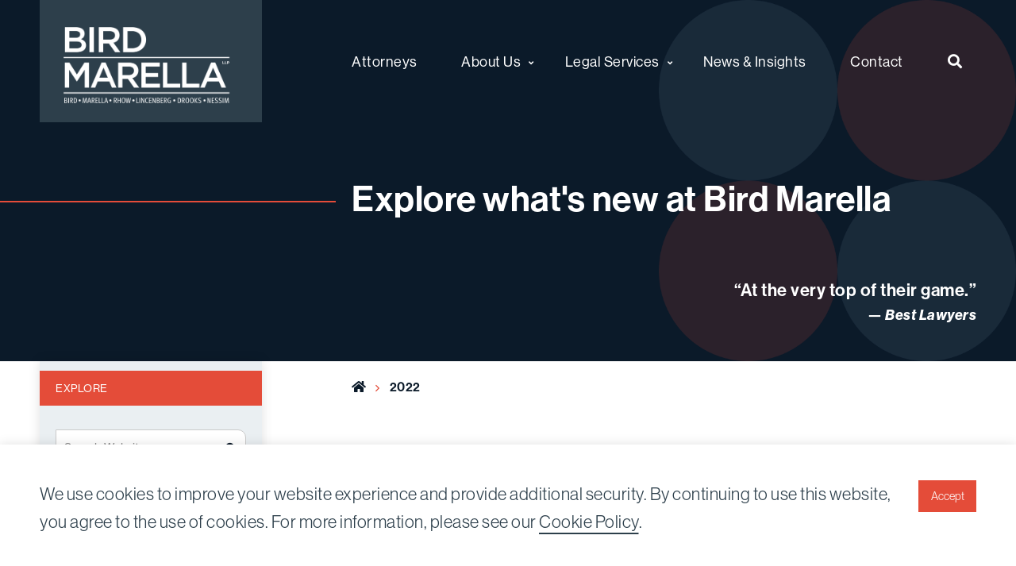

--- FILE ---
content_type: text/html; charset=UTF-8
request_url: https://www.birdmarella.com/news-insights/tag/2022/
body_size: 12123
content:
<!doctype html>
<html lang="en-US">
<head>
    <meta charset="utf-8">
    <meta http-equiv="x-ua-compatible" content="ie=edge">
    <meta name="viewport" content="width=device-width, initial-scale=1, shrink-to-fit=no">
    <meta name="theme-color" content="#0b1a29">
    <meta name="apple-mobile-web-app-capable" content="yes">
    <link rel="stylesheet" href="https://use.typekit.net/cub0lsr.css">

        <link rel="manifest" href="https://www.birdmarella.com/wp-content/themes/bird-marella/assets/manifest.json">
        <script>
        window.fetch || document.write(
            '<script src="https://polyfill.io/v3/polyfill.min.js?features=default,fetch" onload="addFetch"><\/script>'
        );
        function addFetch() { window.fetch = fetch || WHATWGFetch.fetch }
    </script>
    <noscript><style>img[data-src].no-js{display:none;}</style></noscript>
        <script async src="https://www.googletagmanager.com/gtag/js?id=UA-37925204-1"></script>
<script>
 window.dataLayer = window.dataLayer || [];
 function gtag(){dataLayer.push(arguments);}
 gtag('js', new Date());

 gtag('config', 'UA-37925204-1');
</script>                <!-- Google Tag Manager -->
            <script>(function(w,d,s,l,i){w[l]=w[l]||[];w[l].push({'gtm.start':
                        new Date().getTime(),event:'gtm.js'});var f=d.getElementsByTagName(s)[0],
                    j=d.createElement(s),dl=l!='dataLayer'?'&l='+l:'';j.async=true;j.src=
                    'https://www.googletagmanager.com/gtm.js?id='+i+dl;f.parentNode.insertBefore(j,f);
                })(window,document,'script','dataLayer','GTM-MZLSJ9S');</script>
            <!-- End Google Tag Manager -->
            <meta name='robots' content='index, follow, max-image-preview:large, max-snippet:-1, max-video-preview:-1' />

	<!-- This site is optimized with the Yoast SEO plugin v26.8 - https://yoast.com/product/yoast-seo-wordpress/ -->
	<title>2022 Archives - Bird Marella</title>
	<link rel="canonical" href="https://www.birdmarella.com/news-insights/tag/2022/" />
	<meta property="og:locale" content="en_US" />
	<meta property="og:type" content="article" />
	<meta property="og:title" content="2022 Archives - Bird Marella" />
	<meta property="og:url" content="https://www.birdmarella.com/news-insights/tag/2022/" />
	<meta property="og:site_name" content="Bird Marella" />
	<meta name="twitter:card" content="summary_large_image" />
	<script type="application/ld+json" class="yoast-schema-graph">{"@context":"https://schema.org","@graph":[{"@type":"CollectionPage","@id":"https://www.birdmarella.com/news-insights/tag/2022/","url":"https://www.birdmarella.com/news-insights/tag/2022/","name":"2022 Archives - Bird Marella","isPartOf":{"@id":"https://www.birdmarella.com/#website"},"breadcrumb":{"@id":"https://www.birdmarella.com/news-insights/tag/2022/#breadcrumb"},"inLanguage":"en-US"},{"@type":"BreadcrumbList","@id":"https://www.birdmarella.com/news-insights/tag/2022/#breadcrumb","itemListElement":[{"@type":"ListItem","position":1,"name":"Home","item":"https://www.birdmarella.com/"},{"@type":"ListItem","position":2,"name":"2022"}]},{"@type":"WebSite","@id":"https://www.birdmarella.com/#website","url":"https://www.birdmarella.com/","name":"Bird Marella","description":"Nationally Recognized Trial Lawyers","potentialAction":[{"@type":"SearchAction","target":{"@type":"EntryPoint","urlTemplate":"https://www.birdmarella.com/?s={search_term_string}"},"query-input":{"@type":"PropertyValueSpecification","valueRequired":true,"valueName":"search_term_string"}}],"inLanguage":"en-US"}]}</script>
	<!-- / Yoast SEO plugin. -->


<link rel="alternate" type="application/rss+xml" title="Bird Marella &raquo; 2022 Tag Feed" href="https://www.birdmarella.com/news-insights/tag/2022/feed/" />
<style id='wp-img-auto-sizes-contain-inline-css' type='text/css'>
img:is([sizes=auto i],[sizes^="auto," i]){contain-intrinsic-size:3000px 1500px}
/*# sourceURL=wp-img-auto-sizes-contain-inline-css */
</style>
<style id='wp-emoji-styles-inline-css' type='text/css'>

	img.wp-smiley, img.emoji {
		display: inline !important;
		border: none !important;
		box-shadow: none !important;
		height: 1em !important;
		width: 1em !important;
		margin: 0 0.07em !important;
		vertical-align: -0.1em !important;
		background: none !important;
		padding: 0 !important;
	}
/*# sourceURL=wp-emoji-styles-inline-css */
</style>
<style id='wp-block-library-inline-css' type='text/css'>
:root{--wp-block-synced-color:#7a00df;--wp-block-synced-color--rgb:122,0,223;--wp-bound-block-color:var(--wp-block-synced-color);--wp-editor-canvas-background:#ddd;--wp-admin-theme-color:#007cba;--wp-admin-theme-color--rgb:0,124,186;--wp-admin-theme-color-darker-10:#006ba1;--wp-admin-theme-color-darker-10--rgb:0,107,160.5;--wp-admin-theme-color-darker-20:#005a87;--wp-admin-theme-color-darker-20--rgb:0,90,135;--wp-admin-border-width-focus:2px}@media (min-resolution:192dpi){:root{--wp-admin-border-width-focus:1.5px}}.wp-element-button{cursor:pointer}:root .has-very-light-gray-background-color{background-color:#eee}:root .has-very-dark-gray-background-color{background-color:#313131}:root .has-very-light-gray-color{color:#eee}:root .has-very-dark-gray-color{color:#313131}:root .has-vivid-green-cyan-to-vivid-cyan-blue-gradient-background{background:linear-gradient(135deg,#00d084,#0693e3)}:root .has-purple-crush-gradient-background{background:linear-gradient(135deg,#34e2e4,#4721fb 50%,#ab1dfe)}:root .has-hazy-dawn-gradient-background{background:linear-gradient(135deg,#faaca8,#dad0ec)}:root .has-subdued-olive-gradient-background{background:linear-gradient(135deg,#fafae1,#67a671)}:root .has-atomic-cream-gradient-background{background:linear-gradient(135deg,#fdd79a,#004a59)}:root .has-nightshade-gradient-background{background:linear-gradient(135deg,#330968,#31cdcf)}:root .has-midnight-gradient-background{background:linear-gradient(135deg,#020381,#2874fc)}:root{--wp--preset--font-size--normal:16px;--wp--preset--font-size--huge:42px}.has-regular-font-size{font-size:1em}.has-larger-font-size{font-size:2.625em}.has-normal-font-size{font-size:var(--wp--preset--font-size--normal)}.has-huge-font-size{font-size:var(--wp--preset--font-size--huge)}.has-text-align-center{text-align:center}.has-text-align-left{text-align:left}.has-text-align-right{text-align:right}.has-fit-text{white-space:nowrap!important}#end-resizable-editor-section{display:none}.aligncenter{clear:both}.items-justified-left{justify-content:flex-start}.items-justified-center{justify-content:center}.items-justified-right{justify-content:flex-end}.items-justified-space-between{justify-content:space-between}.screen-reader-text{border:0;clip-path:inset(50%);height:1px;margin:-1px;overflow:hidden;padding:0;position:absolute;width:1px;word-wrap:normal!important}.screen-reader-text:focus{background-color:#ddd;clip-path:none;color:#444;display:block;font-size:1em;height:auto;left:5px;line-height:normal;padding:15px 23px 14px;text-decoration:none;top:5px;width:auto;z-index:100000}html :where(.has-border-color){border-style:solid}html :where([style*=border-top-color]){border-top-style:solid}html :where([style*=border-right-color]){border-right-style:solid}html :where([style*=border-bottom-color]){border-bottom-style:solid}html :where([style*=border-left-color]){border-left-style:solid}html :where([style*=border-width]){border-style:solid}html :where([style*=border-top-width]){border-top-style:solid}html :where([style*=border-right-width]){border-right-style:solid}html :where([style*=border-bottom-width]){border-bottom-style:solid}html :where([style*=border-left-width]){border-left-style:solid}html :where(img[class*=wp-image-]){height:auto;max-width:100%}:where(figure){margin:0 0 1em}html :where(.is-position-sticky){--wp-admin--admin-bar--position-offset:var(--wp-admin--admin-bar--height,0px)}@media screen and (max-width:600px){html :where(.is-position-sticky){--wp-admin--admin-bar--position-offset:0px}}

/*# sourceURL=wp-block-library-inline-css */
</style><style id='wp-block-paragraph-inline-css' type='text/css'>
.is-small-text{font-size:.875em}.is-regular-text{font-size:1em}.is-large-text{font-size:2.25em}.is-larger-text{font-size:3em}.has-drop-cap:not(:focus):first-letter{float:left;font-size:8.4em;font-style:normal;font-weight:100;line-height:.68;margin:.05em .1em 0 0;text-transform:uppercase}body.rtl .has-drop-cap:not(:focus):first-letter{float:none;margin-left:.1em}p.has-drop-cap.has-background{overflow:hidden}:root :where(p.has-background){padding:1.25em 2.375em}:where(p.has-text-color:not(.has-link-color)) a{color:inherit}p.has-text-align-left[style*="writing-mode:vertical-lr"],p.has-text-align-right[style*="writing-mode:vertical-rl"]{rotate:180deg}
/*# sourceURL=https://www.birdmarella.com/wp-includes/blocks/paragraph/style.min.css */
</style>
<style id='global-styles-inline-css' type='text/css'>
:root{--wp--preset--aspect-ratio--square: 1;--wp--preset--aspect-ratio--4-3: 4/3;--wp--preset--aspect-ratio--3-4: 3/4;--wp--preset--aspect-ratio--3-2: 3/2;--wp--preset--aspect-ratio--2-3: 2/3;--wp--preset--aspect-ratio--16-9: 16/9;--wp--preset--aspect-ratio--9-16: 9/16;--wp--preset--color--black: #000000;--wp--preset--color--cyan-bluish-gray: #abb8c3;--wp--preset--color--white: #ffffff;--wp--preset--color--pale-pink: #f78da7;--wp--preset--color--vivid-red: #cf2e2e;--wp--preset--color--luminous-vivid-orange: #ff6900;--wp--preset--color--luminous-vivid-amber: #fcb900;--wp--preset--color--light-green-cyan: #7bdcb5;--wp--preset--color--vivid-green-cyan: #00d084;--wp--preset--color--pale-cyan-blue: #8ed1fc;--wp--preset--color--vivid-cyan-blue: #0693e3;--wp--preset--color--vivid-purple: #9b51e0;--wp--preset--color--primary: #2D3F4B;--wp--preset--color--secondary: #3C5975;--wp--preset--color--tertiary: #6c8798;--wp--preset--color--quarternary: #97aebc;--wp--preset--color--quinary: #e44c39;--wp--preset--color--success: #2dcb48;--wp--preset--color--warning: #ffcc00;--wp--preset--color--alert: #ff003d;--wp--preset--gradient--vivid-cyan-blue-to-vivid-purple: linear-gradient(135deg,rgb(6,147,227) 0%,rgb(155,81,224) 100%);--wp--preset--gradient--light-green-cyan-to-vivid-green-cyan: linear-gradient(135deg,rgb(122,220,180) 0%,rgb(0,208,130) 100%);--wp--preset--gradient--luminous-vivid-amber-to-luminous-vivid-orange: linear-gradient(135deg,rgb(252,185,0) 0%,rgb(255,105,0) 100%);--wp--preset--gradient--luminous-vivid-orange-to-vivid-red: linear-gradient(135deg,rgb(255,105,0) 0%,rgb(207,46,46) 100%);--wp--preset--gradient--very-light-gray-to-cyan-bluish-gray: linear-gradient(135deg,rgb(238,238,238) 0%,rgb(169,184,195) 100%);--wp--preset--gradient--cool-to-warm-spectrum: linear-gradient(135deg,rgb(74,234,220) 0%,rgb(151,120,209) 20%,rgb(207,42,186) 40%,rgb(238,44,130) 60%,rgb(251,105,98) 80%,rgb(254,248,76) 100%);--wp--preset--gradient--blush-light-purple: linear-gradient(135deg,rgb(255,206,236) 0%,rgb(152,150,240) 100%);--wp--preset--gradient--blush-bordeaux: linear-gradient(135deg,rgb(254,205,165) 0%,rgb(254,45,45) 50%,rgb(107,0,62) 100%);--wp--preset--gradient--luminous-dusk: linear-gradient(135deg,rgb(255,203,112) 0%,rgb(199,81,192) 50%,rgb(65,88,208) 100%);--wp--preset--gradient--pale-ocean: linear-gradient(135deg,rgb(255,245,203) 0%,rgb(182,227,212) 50%,rgb(51,167,181) 100%);--wp--preset--gradient--electric-grass: linear-gradient(135deg,rgb(202,248,128) 0%,rgb(113,206,126) 100%);--wp--preset--gradient--midnight: linear-gradient(135deg,rgb(2,3,129) 0%,rgb(40,116,252) 100%);--wp--preset--font-size--small: 13px;--wp--preset--font-size--medium: 20px;--wp--preset--font-size--large: 36px;--wp--preset--font-size--x-large: 42px;--wp--preset--font-size--h-1: 60px;--wp--preset--font-size--h-2: 40px;--wp--preset--font-size--h-3: 22px;--wp--preset--font-size--h-4: 18px;--wp--preset--font-size--h-5: 20px;--wp--preset--font-size--h-6: 16px;--wp--preset--spacing--20: 0.44rem;--wp--preset--spacing--30: 0.67rem;--wp--preset--spacing--40: 1rem;--wp--preset--spacing--50: 1.5rem;--wp--preset--spacing--60: 2.25rem;--wp--preset--spacing--70: 3.38rem;--wp--preset--spacing--80: 5.06rem;--wp--preset--shadow--natural: 6px 6px 9px rgba(0, 0, 0, 0.2);--wp--preset--shadow--deep: 12px 12px 50px rgba(0, 0, 0, 0.4);--wp--preset--shadow--sharp: 6px 6px 0px rgba(0, 0, 0, 0.2);--wp--preset--shadow--outlined: 6px 6px 0px -3px rgb(255, 255, 255), 6px 6px rgb(0, 0, 0);--wp--preset--shadow--crisp: 6px 6px 0px rgb(0, 0, 0);}:where(.is-layout-flex){gap: 0.5em;}:where(.is-layout-grid){gap: 0.5em;}body .is-layout-flex{display: flex;}.is-layout-flex{flex-wrap: wrap;align-items: center;}.is-layout-flex > :is(*, div){margin: 0;}body .is-layout-grid{display: grid;}.is-layout-grid > :is(*, div){margin: 0;}:where(.wp-block-columns.is-layout-flex){gap: 2em;}:where(.wp-block-columns.is-layout-grid){gap: 2em;}:where(.wp-block-post-template.is-layout-flex){gap: 1.25em;}:where(.wp-block-post-template.is-layout-grid){gap: 1.25em;}.has-black-color{color: var(--wp--preset--color--black) !important;}.has-cyan-bluish-gray-color{color: var(--wp--preset--color--cyan-bluish-gray) !important;}.has-white-color{color: var(--wp--preset--color--white) !important;}.has-pale-pink-color{color: var(--wp--preset--color--pale-pink) !important;}.has-vivid-red-color{color: var(--wp--preset--color--vivid-red) !important;}.has-luminous-vivid-orange-color{color: var(--wp--preset--color--luminous-vivid-orange) !important;}.has-luminous-vivid-amber-color{color: var(--wp--preset--color--luminous-vivid-amber) !important;}.has-light-green-cyan-color{color: var(--wp--preset--color--light-green-cyan) !important;}.has-vivid-green-cyan-color{color: var(--wp--preset--color--vivid-green-cyan) !important;}.has-pale-cyan-blue-color{color: var(--wp--preset--color--pale-cyan-blue) !important;}.has-vivid-cyan-blue-color{color: var(--wp--preset--color--vivid-cyan-blue) !important;}.has-vivid-purple-color{color: var(--wp--preset--color--vivid-purple) !important;}.has-black-background-color{background-color: var(--wp--preset--color--black) !important;}.has-cyan-bluish-gray-background-color{background-color: var(--wp--preset--color--cyan-bluish-gray) !important;}.has-white-background-color{background-color: var(--wp--preset--color--white) !important;}.has-pale-pink-background-color{background-color: var(--wp--preset--color--pale-pink) !important;}.has-vivid-red-background-color{background-color: var(--wp--preset--color--vivid-red) !important;}.has-luminous-vivid-orange-background-color{background-color: var(--wp--preset--color--luminous-vivid-orange) !important;}.has-luminous-vivid-amber-background-color{background-color: var(--wp--preset--color--luminous-vivid-amber) !important;}.has-light-green-cyan-background-color{background-color: var(--wp--preset--color--light-green-cyan) !important;}.has-vivid-green-cyan-background-color{background-color: var(--wp--preset--color--vivid-green-cyan) !important;}.has-pale-cyan-blue-background-color{background-color: var(--wp--preset--color--pale-cyan-blue) !important;}.has-vivid-cyan-blue-background-color{background-color: var(--wp--preset--color--vivid-cyan-blue) !important;}.has-vivid-purple-background-color{background-color: var(--wp--preset--color--vivid-purple) !important;}.has-black-border-color{border-color: var(--wp--preset--color--black) !important;}.has-cyan-bluish-gray-border-color{border-color: var(--wp--preset--color--cyan-bluish-gray) !important;}.has-white-border-color{border-color: var(--wp--preset--color--white) !important;}.has-pale-pink-border-color{border-color: var(--wp--preset--color--pale-pink) !important;}.has-vivid-red-border-color{border-color: var(--wp--preset--color--vivid-red) !important;}.has-luminous-vivid-orange-border-color{border-color: var(--wp--preset--color--luminous-vivid-orange) !important;}.has-luminous-vivid-amber-border-color{border-color: var(--wp--preset--color--luminous-vivid-amber) !important;}.has-light-green-cyan-border-color{border-color: var(--wp--preset--color--light-green-cyan) !important;}.has-vivid-green-cyan-border-color{border-color: var(--wp--preset--color--vivid-green-cyan) !important;}.has-pale-cyan-blue-border-color{border-color: var(--wp--preset--color--pale-cyan-blue) !important;}.has-vivid-cyan-blue-border-color{border-color: var(--wp--preset--color--vivid-cyan-blue) !important;}.has-vivid-purple-border-color{border-color: var(--wp--preset--color--vivid-purple) !important;}.has-vivid-cyan-blue-to-vivid-purple-gradient-background{background: var(--wp--preset--gradient--vivid-cyan-blue-to-vivid-purple) !important;}.has-light-green-cyan-to-vivid-green-cyan-gradient-background{background: var(--wp--preset--gradient--light-green-cyan-to-vivid-green-cyan) !important;}.has-luminous-vivid-amber-to-luminous-vivid-orange-gradient-background{background: var(--wp--preset--gradient--luminous-vivid-amber-to-luminous-vivid-orange) !important;}.has-luminous-vivid-orange-to-vivid-red-gradient-background{background: var(--wp--preset--gradient--luminous-vivid-orange-to-vivid-red) !important;}.has-very-light-gray-to-cyan-bluish-gray-gradient-background{background: var(--wp--preset--gradient--very-light-gray-to-cyan-bluish-gray) !important;}.has-cool-to-warm-spectrum-gradient-background{background: var(--wp--preset--gradient--cool-to-warm-spectrum) !important;}.has-blush-light-purple-gradient-background{background: var(--wp--preset--gradient--blush-light-purple) !important;}.has-blush-bordeaux-gradient-background{background: var(--wp--preset--gradient--blush-bordeaux) !important;}.has-luminous-dusk-gradient-background{background: var(--wp--preset--gradient--luminous-dusk) !important;}.has-pale-ocean-gradient-background{background: var(--wp--preset--gradient--pale-ocean) !important;}.has-electric-grass-gradient-background{background: var(--wp--preset--gradient--electric-grass) !important;}.has-midnight-gradient-background{background: var(--wp--preset--gradient--midnight) !important;}.has-small-font-size{font-size: var(--wp--preset--font-size--small) !important;}.has-medium-font-size{font-size: var(--wp--preset--font-size--medium) !important;}.has-large-font-size{font-size: var(--wp--preset--font-size--large) !important;}.has-x-large-font-size{font-size: var(--wp--preset--font-size--x-large) !important;}
/*# sourceURL=global-styles-inline-css */
</style>

<style id='classic-theme-styles-inline-css' type='text/css'>
/*! This file is auto-generated */
.wp-block-button__link{color:#fff;background-color:#32373c;border-radius:9999px;box-shadow:none;text-decoration:none;padding:calc(.667em + 2px) calc(1.333em + 2px);font-size:1.125em}.wp-block-file__button{background:#32373c;color:#fff;text-decoration:none}
/*# sourceURL=/wp-includes/css/classic-themes.min.css */
</style>
<link rel='stylesheet' id='ajax-load-more-css' href='https://www.birdmarella.com/wp-content/plugins/ajax-load-more/build/frontend/ajax-load-more.min.css?ver=7.8.1' type='text/css' media='all' />
<link rel='stylesheet' id='bird-marella_main-css' href='https://www.birdmarella.com/wp-content/themes/bird-marella/assets/theme.css?ver=2l00884l' type='text/css' media='all' />
<link rel="https://api.w.org/" href="https://www.birdmarella.com/wp-json/" /><link rel="alternate" title="JSON" type="application/json" href="https://www.birdmarella.com/wp-json/wp/v2/tags/2540" /><link rel="EditURI" type="application/rsd+xml" title="RSD" href="https://www.birdmarella.com/xmlrpc.php?rsd" />
<meta name="generator" content="WordPress 6.9" />
<link rel="icon" href="https://www.birdmarella.com/wp-content/themes/bird-marella/assets/images/icon-32.png" sizes="32x32" />
<link rel="icon" href="https://www.birdmarella.com/wp-content/themes/bird-marella/assets/images/icon-192.png" sizes="192x192" />
<link rel="apple-touch-icon" href="https://www.birdmarella.com/wp-content/themes/bird-marella/assets/images/icon-192.png" />
<meta name="msapplication-TileImage" content="https://www.birdmarella.com/wp-content/themes/bird-marella/assets/images/icon-270.png" />
		<style type="text/css" id="wp-custom-css">
			.news_insights_single_content_wrap .custom_section_bottom > p{
	margin-bottom: 1rem;
}


.page-id-3516 div.news_insights_content_wrap {
	display:none;
}
.page-id-3502 div.news_insights_content_wrap {
	display:none;
}		</style>
		</head>
<body class="archive tag tag-2540 wp-theme- wp-child-theme-bird-marella">
            <!-- Google Tag Manager (noscript) -->
            <noscript><iframe src="https://www.googletagmanager.com/ns.html?id=GTM-MZLSJ9S" height="0" width="0" style="display:none;visibility:hidden"></iframe></noscript>
            <!-- End Google Tag Manager (noscript) -->
<div class="off-canvas-wrapper" role="document">
    <a class="show-on-focus" href="#main">Skip to content</a>
    <div class="mobile_top_menu">
    <form role="search" method="get" id="search_top_menu_form_mobile" action="https://www.birdmarella.com/">
    <div class="input-group margin-0">
        <label for="search_top_menu_mobile" class="show-for-sr">Search for:</label>
        <input id="search_top_menu_mobile" class="input-group-field" placeholder="Search Website" type="search"
               value="" name="s" title="Search for:">
        <div class="input-group-button">
            <button type="submit" class="button" style="box-shadow: none;">
                <span class="show-for-sr">Search</span>
                <span class="fas fa-search" aria-hidden="true"></span>
            </button>
        </div>
    </div>
</form>
<nav class="menu-top-bar-mobile-container"><ul id="menu-top-bar-mobile" class="menu header_mobile_menu_list"><li id="menu-item-4354" class="menu-item menu-item-type-post_type_archive menu-item-object-attorney menu-item-4354"><a href="https://www.birdmarella.com/attorneys/">Attorneys</a></li>
<li id="menu-item-4346" class="menu-item menu-item-type-post_type menu-item-object-page menu-item-has-children is-dropdown-submenu-parent menu-item-4346"><a href="https://www.birdmarella.com/about-us/">About Us</a>
<ul class="is-dropdown-submenu menu">
	<li id="menu-item-4347" class="menu-item menu-item-type-post_type menu-item-object-page menu-item-4347"><a href="https://www.birdmarella.com/about-us/reputation/">Reputation</a></li>
	<li id="menu-item-4349" class="menu-item menu-item-type-post_type menu-item-object-page menu-item-4349"><a href="https://www.birdmarella.com/about-us/history/">History</a></li>
	<li id="menu-item-4350" class="menu-item menu-item-type-post_type menu-item-object-page menu-item-4350"><a href="https://www.birdmarella.com/about-us/diversity-and-inclusion/">Diversity &#038;  Inclusion</a></li>
	<li id="menu-item-4351" class="menu-item menu-item-type-post_type menu-item-object-page menu-item-4351"><a href="https://www.birdmarella.com/about-us/pro-bono/">Pro Bono</a></li>
</ul>
</li>
<li id="menu-item-4319" class="menu-item menu-item-type-post_type menu-item-object-page menu-item-has-children is-dropdown-submenu-parent menu-item-4319"><a href="https://www.birdmarella.com/legal-services/">Legal Services</a>
<ul class="is-dropdown-submenu menu">
	<li id="menu-item-4320" class="menu-item menu-item-type-post_type menu-item-object-page menu-item-has-children is-dropdown-submenu-parent menu-item-4320"><a href="https://www.birdmarella.com/legal-services/civil-litigation/">Civil Litigation</a>
<ul class="is-dropdown-submenu menu">
		<li id="menu-item-4321" class="menu-item menu-item-type-post_type menu-item-object-page menu-item-4321"><a href="https://www.birdmarella.com/?page_id=2948">Alternative Dispute Resolution</a></li>
		<li id="menu-item-4322" class="menu-item menu-item-type-post_type menu-item-object-page menu-item-4322"><a href="https://www.birdmarella.com/?page_id=2950">Appellate</a></li>
		<li id="menu-item-4323" class="menu-item menu-item-type-post_type menu-item-object-page menu-item-4323"><a href="https://www.birdmarella.com/legal-services/civil-litigation/class-actions/">Class Actions</a></li>
		<li id="menu-item-4324" class="menu-item menu-item-type-post_type menu-item-object-page menu-item-4324"><a href="https://www.birdmarella.com/legal-services/civil-litigation/complex-business-litigation/">Complex Business Litigation</a></li>
		<li id="menu-item-4325" class="menu-item menu-item-type-post_type menu-item-object-page menu-item-4325"><a href="https://www.birdmarella.com/legal-services/civil-litigation/employment/">Employment</a></li>
		<li id="menu-item-4326" class="menu-item menu-item-type-post_type menu-item-object-page menu-item-4326"><a href="https://www.birdmarella.com/legal-services/civil-litigation/entertainment/">Entertainment</a></li>
		<li id="menu-item-4327" class="menu-item menu-item-type-post_type menu-item-object-page menu-item-4327"><a href="https://www.birdmarella.com/legal-services/civil-litigation/fraud-qui-tam-civil-rico/">Fraud, Qui Tam, Civil RICO</a></li>
		<li id="menu-item-4328" class="menu-item menu-item-type-post_type menu-item-object-page menu-item-4328"><a href="https://www.birdmarella.com/legal-services/civil-litigation/health-care-litigation/">Health Care Litigation</a></li>
		<li id="menu-item-4329" class="menu-item menu-item-type-post_type menu-item-object-page menu-item-4329"><a href="https://www.birdmarella.com/legal-services/civil-litigation/intellectual-property/">Intellectual Property</a></li>
		<li id="menu-item-4330" class="menu-item menu-item-type-post_type menu-item-object-page menu-item-4330"><a href="https://www.birdmarella.com/legal-services/civil-litigation/lawyers-and-law-firms/">Lawyers and Law Firms</a></li>
		<li id="menu-item-4331" class="menu-item menu-item-type-post_type menu-item-object-page menu-item-4331"><a href="https://www.birdmarella.com/?page_id=2968">Municipalities and Government Entities</a></li>
		<li id="menu-item-4332" class="menu-item menu-item-type-post_type menu-item-object-page menu-item-4332"><a href="https://www.birdmarella.com/legal-services/civil-litigation/real-estate/">Real Estate</a></li>
		<li id="menu-item-4333" class="menu-item menu-item-type-post_type menu-item-object-page menu-item-4333"><a href="https://www.birdmarella.com/legal-services/civil-litigation/securities-litigation/">Securities Litigation</a></li>
	</ul>
</li>
	<li id="menu-item-4334" class="menu-item menu-item-type-post_type menu-item-object-page menu-item-has-children is-dropdown-submenu-parent menu-item-4334"><a href="https://www.birdmarella.com/legal-services/white-collar-defense/">White Collar Defense &#038; Government Investigations</a>
<ul class="is-dropdown-submenu menu">
		<li id="menu-item-4335" class="menu-item menu-item-type-post_type menu-item-object-page menu-item-4335"><a href="https://www.birdmarella.com/legal-services/white-collar-defense/business-and-financial-crimes/">Business and Financial Crimes</a></li>
		<li id="menu-item-4336" class="menu-item menu-item-type-post_type menu-item-object-page menu-item-4336"><a href="https://www.birdmarella.com/legal-services/white-collar-defense/environmental-and-osha-crimes/">Environmental</a></li>
		<li id="menu-item-4337" class="menu-item menu-item-type-post_type menu-item-object-page menu-item-4337"><a href="https://www.birdmarella.com/legal-services/white-collar-defense/health-care-fraud-and-regulatory-enforcement/">Health Care Fraud and Regulatory Enforcement</a></li>
		<li id="menu-item-4338" class="menu-item menu-item-type-post_type menu-item-object-page menu-item-4338"><a href="https://www.birdmarella.com/legal-services/white-collar-defense/internal-investigations/">Internal Investigations</a></li>
		<li id="menu-item-4339" class="menu-item menu-item-type-post_type menu-item-object-page menu-item-4339"><a href="https://www.birdmarella.com/legal-services/white-collar-defense/securities-fraud-and-insider-trading/">Securities Fraud and Insider Trading</a></li>
	</ul>
</li>
</ul>
</li>
<li id="menu-item-4341" class="menu-item menu-item-type-post_type menu-item-object-page current_page_parent menu-item-4341"><a href="https://www.birdmarella.com/news-insights/" class="current_page_parent">News &#038; Insights</a></li>
<li id="menu-item-4353" class="menu-item menu-item-type-post_type menu-item-object-page menu-item-4353"><a href="https://www.birdmarella.com/contact/">Contact</a></li>
</ul></nav></div>

    <div class="off-canvas-content" data-off-canvas-content>
        <div id="cookie-consent-prompt" class="cookie-consent-prompt" style="display:none;">
    <div class="grid-container">
        <div class="grid-x grid-padding-x grid-padding-y">
            <div class="cell medium-auto">
                <p>We use cookies to improve your website experience and provide additional security. By continuing to use this website, you agree to the use of cookies. For more information, please see our <a href="/privacy-policy/">Cookie Policy</a>.</p>
            </div>
            <div class="cell medium-shrink">
                <button id="cookie-consent-prompt-accept" class="button quinary margin-bottom-0">
                    Accept
                </button>
            </div>
        </div>
    </div>
</div>
                <div id="sticky-anchor">
                        <div class="main_bg_wrapper single_bg_wrapper home_banner legal_services_banner">
    <div class="sticky-container" data-sticky-container style="z-index:9999">
    <div class="sticky" data-sticky data-margin-top="0" data-sticky-on="small" style="width:100%">
        <header class="single_header_wrapper">
            <div class="grid-container single_header">
                <div class="grid-x grid-padding-y align-middle main-menu-bar no-wrap align-justify">
                    <div class="cell shrink text-left text-medium-center padding-0">
                        <a href="https://www.birdmarella.com" title="Bird Marella" class="header__logo">
                            <img src="https://www.birdmarella.com/wp-content/uploads/2023/12/Bird-Marella-2024-Logo-White.png"
                                    alt="Bird Marella"
                                    width="228" height="104">
                            <span class="show-for-sr">Bird Marella</span>
                        </a>
                    </div>
                    <div class="cell auto shrink hide-for-large text-right">
                        <div class="mobile_top_menu_button cross_toggle">
                            <i class="fas fa-bars"></i>
                            <span class="show-for-sr">Menu</span>
                        </div>
                    </div>
                    <div class="cell large-8 show-for-large medium-auto">
                        <div class="header__navigation main-menu-wrapper">
                            <div id="header-nav-wrapper">
                                <nav class="menu-top-bar-container"><ul id="menu-top-bar" class="menu dropdown header-menu font-bold font-black align-justify" data-dropdown-menu><li id="menu-item-2998" class="menu-item menu-item-type-post_type_archive menu-item-object-attorney menu-item-2998"><a href="https://www.birdmarella.com/attorneys/">Attorneys</a></li>
<li id="menu-item-2220" class="menu-item menu-item-type-post_type menu-item-object-page menu-item-has-children is-dropdown-submenu-parent menu-item-2220"><a href="https://www.birdmarella.com/about-us/">About Us</a>
<ul class="is-dropdown-submenu menu">
	<li id="menu-item-3979" class="menu-item menu-item-type-post_type menu-item-object-page menu-item-3979"><a href="https://www.birdmarella.com/about-us/reputation/">Reputation</a></li>
	<li id="menu-item-3981" class="menu-item menu-item-type-post_type menu-item-object-page menu-item-3981"><a href="https://www.birdmarella.com/about-us/history/">History</a></li>
	<li id="menu-item-3982" class="menu-item menu-item-type-post_type menu-item-object-page menu-item-3982"><a href="https://www.birdmarella.com/about-us/diversity-and-inclusion/">Diversity &#038;  Inclusion</a></li>
	<li id="menu-item-3983" class="menu-item menu-item-type-post_type menu-item-object-page menu-item-3983"><a href="https://www.birdmarella.com/about-us/pro-bono/">Pro Bono</a></li>
</ul>
</li>
<li id="menu-item-9242" class="legal_services_menu_wrap menu-item menu-item-type-post_type menu-item-object-page menu-item-has-children is-dropdown-submenu-parent menu-item-9242"><a href="https://www.birdmarella.com/legal-services/civil-litigation/" class="legal_services_menu_wrap">Legal Services</a>
<ul class="is-dropdown-submenu menu">
	<li id="menu-item-3012" class="submenu-header menu-item menu-item-type-post_type menu-item-object-page menu-item-has-children is-dropdown-submenu-parent menu-item-3012"><a href="https://www.birdmarella.com/legal-services/civil-litigation/">Civil Litigation</a>
<ul class="is-dropdown-submenu menu">
		<li id="menu-item-4080" class="menu-item menu-item-type-post_type menu-item-object-page menu-item-4080"><a href="https://www.birdmarella.com/legal-services/civil-litigation/class-actions/">Class Actions</a></li>
		<li id="menu-item-4081" class="menu-item menu-item-type-post_type menu-item-object-page menu-item-4081"><a href="https://www.birdmarella.com/legal-services/civil-litigation/complex-business-litigation/">Complex Business Litigation</a></li>
		<li id="menu-item-4082" class="menu-item menu-item-type-post_type menu-item-object-page menu-item-4082"><a href="https://www.birdmarella.com/legal-services/civil-litigation/employment/">Employment</a></li>
		<li id="menu-item-4083" class="menu-item menu-item-type-post_type menu-item-object-page menu-item-4083"><a href="https://www.birdmarella.com/legal-services/civil-litigation/entertainment/">Entertainment</a></li>
		<li id="menu-item-4084" class="menu-item menu-item-type-post_type menu-item-object-page menu-item-4084"><a href="https://www.birdmarella.com/legal-services/civil-litigation/fraud-qui-tam-civil-rico/">Fraud, Qui Tam, Civil RICO</a></li>
		<li id="menu-item-4085" class="menu-item menu-item-type-post_type menu-item-object-page menu-item-4085"><a href="https://www.birdmarella.com/legal-services/civil-litigation/health-care-litigation/">Health Care Litigation</a></li>
		<li id="menu-item-4086" class="menu-item menu-item-type-post_type menu-item-object-page menu-item-4086"><a href="https://www.birdmarella.com/legal-services/civil-litigation/intellectual-property/">Intellectual Property</a></li>
		<li id="menu-item-4087" class="menu-item menu-item-type-post_type menu-item-object-page menu-item-4087"><a href="https://www.birdmarella.com/legal-services/civil-litigation/lawyers-and-law-firms/">Lawyers and Law Firms</a></li>
		<li id="menu-item-4089" class="menu-item menu-item-type-post_type menu-item-object-page menu-item-4089"><a href="https://www.birdmarella.com/legal-services/civil-litigation/real-estate/">Real Estate</a></li>
		<li id="menu-item-4090" class="menu-item menu-item-type-post_type menu-item-object-page menu-item-4090"><a href="https://www.birdmarella.com/legal-services/civil-litigation/securities-litigation/">Securities Litigation</a></li>
	</ul>
</li>
	<li id="menu-item-3013" class="submenu-header menu-item menu-item-type-post_type menu-item-object-page menu-item-has-children is-dropdown-submenu-parent menu-item-3013"><a href="https://www.birdmarella.com/legal-services/white-collar-defense/">White Collar Defense &#038; <br>Government Investigations</a>
<ul class="is-dropdown-submenu menu">
		<li id="menu-item-4091" class="menu-item menu-item-type-post_type menu-item-object-page menu-item-4091"><a href="https://www.birdmarella.com/legal-services/white-collar-defense/business-and-financial-crimes/">Business and Financial Crimes</a></li>
		<li id="menu-item-4092" class="menu-item menu-item-type-post_type menu-item-object-page menu-item-4092"><a href="https://www.birdmarella.com/legal-services/white-collar-defense/environmental-and-osha-crimes/">Environmental</a></li>
		<li id="menu-item-4093" class="menu-item menu-item-type-post_type menu-item-object-page menu-item-4093"><a href="https://www.birdmarella.com/legal-services/white-collar-defense/health-care-fraud-and-regulatory-enforcement/">Health Care Fraud and Regulatory Enforcement</a></li>
		<li id="menu-item-4094" class="menu-item menu-item-type-post_type menu-item-object-page menu-item-4094"><a href="https://www.birdmarella.com/legal-services/white-collar-defense/internal-investigations/">Internal Investigations</a></li>
		<li id="menu-item-4095" class="menu-item menu-item-type-post_type menu-item-object-page menu-item-4095"><a href="https://www.birdmarella.com/legal-services/white-collar-defense/securities-fraud-and-insider-trading/">Securities Fraud and Insider Trading</a></li>
		<li id="menu-item-11459" class="position-relative submenu-header menu-item menu-item-type-post_type menu-item-object-page menu-item-11459"><a href="https://www.birdmarella.com/legal-services/korea-practice/" class="position-relative">Korea Practice</a></li>
	</ul>
</li>
</ul>
</li>
<li id="menu-item-2217" class="menu-item menu-item-type-post_type menu-item-object-page current_page_parent menu-item-2217"><a href="https://www.birdmarella.com/news-insights/" class="current_page_parent">News &#038; Insights</a></li>
<li id="menu-item-2879" class="menu-item menu-item-type-post_type menu-item-object-page menu-item-2879"><a href="https://www.birdmarella.com/contact/">Contact</a></li>
<li id="menu-item-2885" class="menu_search menu-item menu-item-type-custom menu-item-object-custom menu-item-2885"><a href="#0" title="open search bar" class="menu_search"><span class="fas fa-search" aria-hidden="true"></span></a></li>
</ul></nav>                            </div>
                            <div id="header-search-wrapper" class="header_search_wrapper">
                                <form role="search" method="get" id="search_top_menu_form" action="https://www.birdmarella.com/">
    <div class="input-group margin-0">
        <label for="search_top_menu" class="show-for-sr">Search for:</label>
        <input id="search_top_menu" class="input-group-field" placeholder="Search Website" type="search" value="" name="s" title="Search for:">
        <div class="input-group-button">
            <button type="submit" class="button" style="box-shadow: none;">
                <span class="show-for-sr">Search</span>
                <span class="fas fa-search" aria-hidden="true"></span>
            </button>
        </div>
    </div>
</form>
                            </div>
                        </div>
                    </div>
                </div>
            </div>
        </header>
    </div>
</div>
    <img src="https://www.birdmarella.com/wp-content/uploads/2022/03/Group-893.png" class="hero-bg" alt="Hero Attorneys">
    <div class="home_title_wrap height-100 grid-container flex-dir-column "
         role="banner">
        <div class="grid-x width-100 grid-padding-y align-right" style="height: inherit;">
            <div class="cell-12 year_page_single_header_wrapper">
                <h1 class=" color-white h1 home_title padding-y font-h1">
                    Explore what's new at Bird Marella                </h1>
            </div>
        </div>
        <div class="grid-x grid-padding-y align-right legal_services_quote_wrap  width-100">
            <div class="cell-6 d-flex flex-dir-column align-center legal_services_quote">
                <blockquote>
<p>“At the very top of their game.”</p>
<p><cite><em>Best Lawyers</em></cite></p></blockquote>
            </div>
        </div>
    </div>
</div>

            <main role="main" id="main" class="content content-post content-archive">
                <div class="grid-container">
    <div class="grid-x align-justify">
        <aside class="cell legal_sidebar_wrap news_insights_sidebar_wrap">
            <div class="sidebar_explore">Explore <i class="fas fa-chevron-down explore_active"></i><i
                    class="fas fa-times"></i></div>
            <div class="legal_sidebar attorneys_sidebar">
                <div class="attorneys_sidebar_explore">Explore</div>
                <div id="news_sidebar_search_form" class="news_sidebar_search_wrap">
    <label for="search-s" class="show-for-sr">Search Website</label>
    <input id="search-s" type="text" name="s" placeholder="Search Website" form="filters-panel" class="news_sidebar_search_input" value="">
    <i class="fas fa-search"></i>
</div>

                <ul id="about_sidebar_links" class="legal_sidebar_categories" style="list-style: none;">
    </ul>
                                                
                            </div>
        </aside>
    </div>
</div><div class="news_insights_category_content_wrap legal_template_page">
    <div class="grid-container">
        <div class="large-padding-horizontal-0 padding-horizontal-mobile-20 small-12 large-8 large-offset-4 large-order-1">
            <div class="breadcrumbs_wrap"><p class="breadcrumbs"><span><a property="v:title" rel="v:url" href="https://www.birdmarella.com/" class="breadcrumb_last" aria-current="page"><span class="show-for-sr">Home</span><span class="fas fa-home"></span></a> <span style="margin:0 .5rem"><img src="/wp-content/themes/bird-marella/assets/images/arrow-right.svg" alt="Arrow right" aria-hidden="true" width="6" height="10"></span> <a property="v:title" rel="v:url" href="https://www.birdmarella.com/news-insights/tag/2022/" class="breadcrumb_last" aria-current="page">2022</a></span></p></div>
                        <div class="year_page_article_wrapper legal_archive_content d-flex">
                <div class="entry-content width-100">
                                        
                    <div class="grid-x legal_services_news_wrap other_news_content_wrap custom_section_top
                    other_news_content_navi_wrap"
                         style="padding-top: 0;">
                                                                            <div class="small-12 news_container">
                                                                    <div class="news_bio_wrap">
                                        <div class="news_info_wrap">
                                            <a href="https://www.birdmarella.com/news-insights/accolades/15-bird-marella-principals-recognized-as-southern-california-super-lawyers-in-2022/">
                                                <h3 class="news_title">15 Bird Marella Principals Recognized as Southern California Super Lawyers in 2022</h3>
                                            </a>
                                            <div class="news_content">
                                                <p>For the past twenty years,&nbsp;Bird Marella&nbsp;attorneys have been&nbsp;consecutively recognized as top rated attorneys among the Southern California Super Lawyers list. The firm is proud of its reputation for &#8230;</p>
                                            </div>
                                            <div class="news_date_wrap">
                                                <p class="news_date">January 21, 2022</p>
                                                <a href="https://www.birdmarella.com/news-insights/accolades/15-bird-marella-principals-recognized-as-southern-california-super-lawyers-in-2022/" class="news_links">
                                                    <span class="show-for-sr">Go to the post</span>
                                                    <i class="fas fa-arrow-right"></i></a>
                                            </div>
                                        </div>
                                    </div>
                                                            </div>
                            <div class="nav_page_news_insights">
                                                            </div>
                                            </div>
                </div>
            </div>
        </div>
    </div>
</div>
            </main>
        </div>
                <footer class="footer year_page_footer footer_absolute">
    <div class="grid-container">
        <div class="grid-x grid-margin-x grid-padding-y align-justify year_page_footer_circles">
            <div class="cell small-12 large-7 footer_terms">
                <div class="footer_logo_description">
                    <strong>&copy;2026</strong> <strong>Bird, Marella, Rhow, Lincenberg, Drooks, & Nessim, LLP | </strong>
All rights reserved.                    <div class="links_wrap grid-x nowrap">
                        <a href="/disclaimer/" class="links cell shrink">Disclaimer</a>
                        <p class="divider"> | </p>
                        <a href="/privacy-policy/" class="links cell shrink">Privacy & Cookies</a>
                    </div>
                </div>
            </div>
            <div class="cell shrink large-5 footer_socials">
                    <div class="social-wrapper grid-y align-justify height-100 padding-bottom-0 align-center-middle">
                <div class="cell flex-container align-right padding-bottom-0 social_icons_wrap">
                                                <a href="https://twitter.com/birdmarella" target="_blank" class="social_icon_btn btn" title="Twitter" rel="noopener">
                        <span class="social-icon"><span class="fab fa-fw fa-twitter" aria-label="Twitter logo"></span></span>                        <span class="show-for-sr">Twitter</span>
                    </a>
                                    <a href="https://www.linkedin.com/company/birdmarella/" target="_blank" class="social_icon_btn btn" title="Linkedin" rel="noopener">
                        <span class="social-icon"><span class="fab fa-fw fa-linkedin-in" aria-label="Linkedin logo"></span></span>                        <span class="show-for-sr">Linkedin</span>
                    </a>
                                    </div>
    </div>
            </div>
        </div>
    </div>
</footer>
<div class="resize_popup_wrapper">
    <div class="resize_popup">
        <svg width="228" height="228" viewBox="0 0 228 228" fill="none" xmlns="http://www.w3.org/2000/svg">
            <g opacity="0.2">
                <path d="M226.273 114.981C227.057 53.0704 177.504 2.24644 115.593 1.46245C53.6828 0.678465 2.85879 50.2313 2.07481 112.142C1.29082 174.052 50.8437 224.876 112.754 225.66C174.665 226.444 225.489 176.891 226.273 114.981Z" stroke="white" stroke-width="1.2" stroke-miterlimit="10"/>
                <path d="M197.168 114.041C197.518 68.2276 160.662 30.8047 114.848 30.4552C69.0341 30.1057 31.6113 66.9618 31.2618 112.776C30.9123 158.59 67.7683 196.012 113.582 196.362C159.396 196.711 196.819 159.855 197.168 114.041Z" stroke="white" stroke-width="1.2" stroke-miterlimit="10"/>
                <path d="M167.989 113.671C168.092 83.9603 144.091 59.7909 114.38 59.6875C84.6689 59.5841 60.4996 83.586 60.3962 113.297C60.2928 143.008 84.2945 167.177 114.005 167.28C143.716 167.384 167.886 143.382 167.989 113.671Z" stroke="white" stroke-width="1.2" stroke-miterlimit="10"/>
                <path d="M89.8613 113.502C89.8613 99.9506 100.949 88.8628 114.501 88.8628C128.053 88.8628 139.141 99.9506 139.141 113.502C139.141 127.054 128.053 138.142 114.501 138.142C100.949 138.142 89.8613 127.054 89.8613 113.502Z" stroke="white" stroke-width="1.2" stroke-miterlimit="10"/>
            </g>
            <circle cx="115" cy="113" r="11" fill="#E44C39"/>
        </svg>
        <div class="hero_red_dot"></div>
    </div>
    <div class="resize_popup_dots">Rendering <span id="loadingDots"></span></div>
</div>
        <!-- Begin Constant Contact Active Forms -->
<script> var _ctct_m = "e0634fec569d18b1013dea9d585ebffe"; </script>
<script id="signupScript" src="//static.ctctcdn.com/js/signup-form-widget/current/signup-form-widget.min.js" async defer></script>
<!-- End Constant Contact Active Forms -->    </div>
</div>
<script type="speculationrules">
{"prefetch":[{"source":"document","where":{"and":[{"href_matches":"/*"},{"not":{"href_matches":["/wp-*.php","/wp-admin/*","/wp-content/uploads/*","/wp-content/*","/wp-content/plugins/*","/wp-content/themes/bird-marella/*","/wp-content/themes/./*","/*\\?(.+)"]}},{"not":{"selector_matches":"a[rel~=\"nofollow\"]"}},{"not":{"selector_matches":".no-prefetch, .no-prefetch a"}}]},"eagerness":"conservative"}]}
</script>
<script type="text/javascript">
/* <![CDATA[ */
	var relevanssi_rt_regex = /(&|\?)_(rt|rt_nonce)=(\w+)/g
	var newUrl = window.location.search.replace(relevanssi_rt_regex, '')
	history.replaceState(null, null, window.location.pathname + newUrl + window.location.hash)
/* ]]> */
</script>
<script type="text/javascript" src="https://www.birdmarella.com/wp-content/plugins/dk-pdf/build/frontend.js?ver=d65494565f5e29eda330" id="dkpdf-frontend-js"></script>
<script type="text/javascript" src="https://www.birdmarella.com/wp-content/themes/bird-marella/assets/jquery.min.js" id="jquery-js"></script>
<script type="text/javascript" src="https://www.birdmarella.com/wp-content/themes/bird-marella/assets/theme.js?ver=2l00884l" id="bird-marella_main-js"></script>
<script defer type="text/javascript" src="https://www.google.com/recaptcha/api.js?render=6Ldd7HIeAAAAAA2oEkYpiOZKEXhl39FVAwbumt9U&amp;ver=3.0" id="google-recaptcha-js"></script>
<script type="text/javascript" src="https://www.birdmarella.com/wp-includes/js/dist/vendor/wp-polyfill.min.js?ver=3.15.0" id="wp-polyfill-js"></script>
<script defer type="text/javascript" id="wpcf7-recaptcha-js-before">
/* <![CDATA[ */
var wpcf7_recaptcha = {
    "sitekey": "6Ldd7HIeAAAAAA2oEkYpiOZKEXhl39FVAwbumt9U",
    "actions": {
        "homepage": "homepage",
        "contactform": "contactform"
    }
};
//# sourceURL=wpcf7-recaptcha-js-before
/* ]]> */
</script>
<script defer type="text/javascript" src="https://www.birdmarella.com/wp-content/plugins/contact-form-7/modules/recaptcha/index.js?ver=6.1.4" id="wpcf7-recaptcha-js"></script>
<script id="wp-emoji-settings" type="application/json">
{"baseUrl":"https://s.w.org/images/core/emoji/17.0.2/72x72/","ext":".png","svgUrl":"https://s.w.org/images/core/emoji/17.0.2/svg/","svgExt":".svg","source":{"concatemoji":"https://www.birdmarella.com/wp-includes/js/wp-emoji-release.min.js?ver=6.9"}}
</script>
<script type="module">
/* <![CDATA[ */
/*! This file is auto-generated */
const a=JSON.parse(document.getElementById("wp-emoji-settings").textContent),o=(window._wpemojiSettings=a,"wpEmojiSettingsSupports"),s=["flag","emoji"];function i(e){try{var t={supportTests:e,timestamp:(new Date).valueOf()};sessionStorage.setItem(o,JSON.stringify(t))}catch(e){}}function c(e,t,n){e.clearRect(0,0,e.canvas.width,e.canvas.height),e.fillText(t,0,0);t=new Uint32Array(e.getImageData(0,0,e.canvas.width,e.canvas.height).data);e.clearRect(0,0,e.canvas.width,e.canvas.height),e.fillText(n,0,0);const a=new Uint32Array(e.getImageData(0,0,e.canvas.width,e.canvas.height).data);return t.every((e,t)=>e===a[t])}function p(e,t){e.clearRect(0,0,e.canvas.width,e.canvas.height),e.fillText(t,0,0);var n=e.getImageData(16,16,1,1);for(let e=0;e<n.data.length;e++)if(0!==n.data[e])return!1;return!0}function u(e,t,n,a){switch(t){case"flag":return n(e,"\ud83c\udff3\ufe0f\u200d\u26a7\ufe0f","\ud83c\udff3\ufe0f\u200b\u26a7\ufe0f")?!1:!n(e,"\ud83c\udde8\ud83c\uddf6","\ud83c\udde8\u200b\ud83c\uddf6")&&!n(e,"\ud83c\udff4\udb40\udc67\udb40\udc62\udb40\udc65\udb40\udc6e\udb40\udc67\udb40\udc7f","\ud83c\udff4\u200b\udb40\udc67\u200b\udb40\udc62\u200b\udb40\udc65\u200b\udb40\udc6e\u200b\udb40\udc67\u200b\udb40\udc7f");case"emoji":return!a(e,"\ud83e\u1fac8")}return!1}function f(e,t,n,a){let r;const o=(r="undefined"!=typeof WorkerGlobalScope&&self instanceof WorkerGlobalScope?new OffscreenCanvas(300,150):document.createElement("canvas")).getContext("2d",{willReadFrequently:!0}),s=(o.textBaseline="top",o.font="600 32px Arial",{});return e.forEach(e=>{s[e]=t(o,e,n,a)}),s}function r(e){var t=document.createElement("script");t.src=e,t.defer=!0,document.head.appendChild(t)}a.supports={everything:!0,everythingExceptFlag:!0},new Promise(t=>{let n=function(){try{var e=JSON.parse(sessionStorage.getItem(o));if("object"==typeof e&&"number"==typeof e.timestamp&&(new Date).valueOf()<e.timestamp+604800&&"object"==typeof e.supportTests)return e.supportTests}catch(e){}return null}();if(!n){if("undefined"!=typeof Worker&&"undefined"!=typeof OffscreenCanvas&&"undefined"!=typeof URL&&URL.createObjectURL&&"undefined"!=typeof Blob)try{var e="postMessage("+f.toString()+"("+[JSON.stringify(s),u.toString(),c.toString(),p.toString()].join(",")+"));",a=new Blob([e],{type:"text/javascript"});const r=new Worker(URL.createObjectURL(a),{name:"wpTestEmojiSupports"});return void(r.onmessage=e=>{i(n=e.data),r.terminate(),t(n)})}catch(e){}i(n=f(s,u,c,p))}t(n)}).then(e=>{for(const n in e)a.supports[n]=e[n],a.supports.everything=a.supports.everything&&a.supports[n],"flag"!==n&&(a.supports.everythingExceptFlag=a.supports.everythingExceptFlag&&a.supports[n]);var t;a.supports.everythingExceptFlag=a.supports.everythingExceptFlag&&!a.supports.flag,a.supports.everything||((t=a.source||{}).concatemoji?r(t.concatemoji):t.wpemoji&&t.twemoji&&(r(t.twemoji),r(t.wpemoji)))});
//# sourceURL=https://www.birdmarella.com/wp-includes/js/wp-emoji-loader.min.js
/* ]]> */
</script>
</body>
</html>


--- FILE ---
content_type: text/html; charset=utf-8
request_url: https://www.google.com/recaptcha/api2/anchor?ar=1&k=6Ldd7HIeAAAAAA2oEkYpiOZKEXhl39FVAwbumt9U&co=aHR0cHM6Ly93d3cuYmlyZG1hcmVsbGEuY29tOjQ0Mw..&hl=en&v=N67nZn4AqZkNcbeMu4prBgzg&size=invisible&anchor-ms=20000&execute-ms=30000&cb=jaw89nja2dlv
body_size: 48558
content:
<!DOCTYPE HTML><html dir="ltr" lang="en"><head><meta http-equiv="Content-Type" content="text/html; charset=UTF-8">
<meta http-equiv="X-UA-Compatible" content="IE=edge">
<title>reCAPTCHA</title>
<style type="text/css">
/* cyrillic-ext */
@font-face {
  font-family: 'Roboto';
  font-style: normal;
  font-weight: 400;
  font-stretch: 100%;
  src: url(//fonts.gstatic.com/s/roboto/v48/KFO7CnqEu92Fr1ME7kSn66aGLdTylUAMa3GUBHMdazTgWw.woff2) format('woff2');
  unicode-range: U+0460-052F, U+1C80-1C8A, U+20B4, U+2DE0-2DFF, U+A640-A69F, U+FE2E-FE2F;
}
/* cyrillic */
@font-face {
  font-family: 'Roboto';
  font-style: normal;
  font-weight: 400;
  font-stretch: 100%;
  src: url(//fonts.gstatic.com/s/roboto/v48/KFO7CnqEu92Fr1ME7kSn66aGLdTylUAMa3iUBHMdazTgWw.woff2) format('woff2');
  unicode-range: U+0301, U+0400-045F, U+0490-0491, U+04B0-04B1, U+2116;
}
/* greek-ext */
@font-face {
  font-family: 'Roboto';
  font-style: normal;
  font-weight: 400;
  font-stretch: 100%;
  src: url(//fonts.gstatic.com/s/roboto/v48/KFO7CnqEu92Fr1ME7kSn66aGLdTylUAMa3CUBHMdazTgWw.woff2) format('woff2');
  unicode-range: U+1F00-1FFF;
}
/* greek */
@font-face {
  font-family: 'Roboto';
  font-style: normal;
  font-weight: 400;
  font-stretch: 100%;
  src: url(//fonts.gstatic.com/s/roboto/v48/KFO7CnqEu92Fr1ME7kSn66aGLdTylUAMa3-UBHMdazTgWw.woff2) format('woff2');
  unicode-range: U+0370-0377, U+037A-037F, U+0384-038A, U+038C, U+038E-03A1, U+03A3-03FF;
}
/* math */
@font-face {
  font-family: 'Roboto';
  font-style: normal;
  font-weight: 400;
  font-stretch: 100%;
  src: url(//fonts.gstatic.com/s/roboto/v48/KFO7CnqEu92Fr1ME7kSn66aGLdTylUAMawCUBHMdazTgWw.woff2) format('woff2');
  unicode-range: U+0302-0303, U+0305, U+0307-0308, U+0310, U+0312, U+0315, U+031A, U+0326-0327, U+032C, U+032F-0330, U+0332-0333, U+0338, U+033A, U+0346, U+034D, U+0391-03A1, U+03A3-03A9, U+03B1-03C9, U+03D1, U+03D5-03D6, U+03F0-03F1, U+03F4-03F5, U+2016-2017, U+2034-2038, U+203C, U+2040, U+2043, U+2047, U+2050, U+2057, U+205F, U+2070-2071, U+2074-208E, U+2090-209C, U+20D0-20DC, U+20E1, U+20E5-20EF, U+2100-2112, U+2114-2115, U+2117-2121, U+2123-214F, U+2190, U+2192, U+2194-21AE, U+21B0-21E5, U+21F1-21F2, U+21F4-2211, U+2213-2214, U+2216-22FF, U+2308-230B, U+2310, U+2319, U+231C-2321, U+2336-237A, U+237C, U+2395, U+239B-23B7, U+23D0, U+23DC-23E1, U+2474-2475, U+25AF, U+25B3, U+25B7, U+25BD, U+25C1, U+25CA, U+25CC, U+25FB, U+266D-266F, U+27C0-27FF, U+2900-2AFF, U+2B0E-2B11, U+2B30-2B4C, U+2BFE, U+3030, U+FF5B, U+FF5D, U+1D400-1D7FF, U+1EE00-1EEFF;
}
/* symbols */
@font-face {
  font-family: 'Roboto';
  font-style: normal;
  font-weight: 400;
  font-stretch: 100%;
  src: url(//fonts.gstatic.com/s/roboto/v48/KFO7CnqEu92Fr1ME7kSn66aGLdTylUAMaxKUBHMdazTgWw.woff2) format('woff2');
  unicode-range: U+0001-000C, U+000E-001F, U+007F-009F, U+20DD-20E0, U+20E2-20E4, U+2150-218F, U+2190, U+2192, U+2194-2199, U+21AF, U+21E6-21F0, U+21F3, U+2218-2219, U+2299, U+22C4-22C6, U+2300-243F, U+2440-244A, U+2460-24FF, U+25A0-27BF, U+2800-28FF, U+2921-2922, U+2981, U+29BF, U+29EB, U+2B00-2BFF, U+4DC0-4DFF, U+FFF9-FFFB, U+10140-1018E, U+10190-1019C, U+101A0, U+101D0-101FD, U+102E0-102FB, U+10E60-10E7E, U+1D2C0-1D2D3, U+1D2E0-1D37F, U+1F000-1F0FF, U+1F100-1F1AD, U+1F1E6-1F1FF, U+1F30D-1F30F, U+1F315, U+1F31C, U+1F31E, U+1F320-1F32C, U+1F336, U+1F378, U+1F37D, U+1F382, U+1F393-1F39F, U+1F3A7-1F3A8, U+1F3AC-1F3AF, U+1F3C2, U+1F3C4-1F3C6, U+1F3CA-1F3CE, U+1F3D4-1F3E0, U+1F3ED, U+1F3F1-1F3F3, U+1F3F5-1F3F7, U+1F408, U+1F415, U+1F41F, U+1F426, U+1F43F, U+1F441-1F442, U+1F444, U+1F446-1F449, U+1F44C-1F44E, U+1F453, U+1F46A, U+1F47D, U+1F4A3, U+1F4B0, U+1F4B3, U+1F4B9, U+1F4BB, U+1F4BF, U+1F4C8-1F4CB, U+1F4D6, U+1F4DA, U+1F4DF, U+1F4E3-1F4E6, U+1F4EA-1F4ED, U+1F4F7, U+1F4F9-1F4FB, U+1F4FD-1F4FE, U+1F503, U+1F507-1F50B, U+1F50D, U+1F512-1F513, U+1F53E-1F54A, U+1F54F-1F5FA, U+1F610, U+1F650-1F67F, U+1F687, U+1F68D, U+1F691, U+1F694, U+1F698, U+1F6AD, U+1F6B2, U+1F6B9-1F6BA, U+1F6BC, U+1F6C6-1F6CF, U+1F6D3-1F6D7, U+1F6E0-1F6EA, U+1F6F0-1F6F3, U+1F6F7-1F6FC, U+1F700-1F7FF, U+1F800-1F80B, U+1F810-1F847, U+1F850-1F859, U+1F860-1F887, U+1F890-1F8AD, U+1F8B0-1F8BB, U+1F8C0-1F8C1, U+1F900-1F90B, U+1F93B, U+1F946, U+1F984, U+1F996, U+1F9E9, U+1FA00-1FA6F, U+1FA70-1FA7C, U+1FA80-1FA89, U+1FA8F-1FAC6, U+1FACE-1FADC, U+1FADF-1FAE9, U+1FAF0-1FAF8, U+1FB00-1FBFF;
}
/* vietnamese */
@font-face {
  font-family: 'Roboto';
  font-style: normal;
  font-weight: 400;
  font-stretch: 100%;
  src: url(//fonts.gstatic.com/s/roboto/v48/KFO7CnqEu92Fr1ME7kSn66aGLdTylUAMa3OUBHMdazTgWw.woff2) format('woff2');
  unicode-range: U+0102-0103, U+0110-0111, U+0128-0129, U+0168-0169, U+01A0-01A1, U+01AF-01B0, U+0300-0301, U+0303-0304, U+0308-0309, U+0323, U+0329, U+1EA0-1EF9, U+20AB;
}
/* latin-ext */
@font-face {
  font-family: 'Roboto';
  font-style: normal;
  font-weight: 400;
  font-stretch: 100%;
  src: url(//fonts.gstatic.com/s/roboto/v48/KFO7CnqEu92Fr1ME7kSn66aGLdTylUAMa3KUBHMdazTgWw.woff2) format('woff2');
  unicode-range: U+0100-02BA, U+02BD-02C5, U+02C7-02CC, U+02CE-02D7, U+02DD-02FF, U+0304, U+0308, U+0329, U+1D00-1DBF, U+1E00-1E9F, U+1EF2-1EFF, U+2020, U+20A0-20AB, U+20AD-20C0, U+2113, U+2C60-2C7F, U+A720-A7FF;
}
/* latin */
@font-face {
  font-family: 'Roboto';
  font-style: normal;
  font-weight: 400;
  font-stretch: 100%;
  src: url(//fonts.gstatic.com/s/roboto/v48/KFO7CnqEu92Fr1ME7kSn66aGLdTylUAMa3yUBHMdazQ.woff2) format('woff2');
  unicode-range: U+0000-00FF, U+0131, U+0152-0153, U+02BB-02BC, U+02C6, U+02DA, U+02DC, U+0304, U+0308, U+0329, U+2000-206F, U+20AC, U+2122, U+2191, U+2193, U+2212, U+2215, U+FEFF, U+FFFD;
}
/* cyrillic-ext */
@font-face {
  font-family: 'Roboto';
  font-style: normal;
  font-weight: 500;
  font-stretch: 100%;
  src: url(//fonts.gstatic.com/s/roboto/v48/KFO7CnqEu92Fr1ME7kSn66aGLdTylUAMa3GUBHMdazTgWw.woff2) format('woff2');
  unicode-range: U+0460-052F, U+1C80-1C8A, U+20B4, U+2DE0-2DFF, U+A640-A69F, U+FE2E-FE2F;
}
/* cyrillic */
@font-face {
  font-family: 'Roboto';
  font-style: normal;
  font-weight: 500;
  font-stretch: 100%;
  src: url(//fonts.gstatic.com/s/roboto/v48/KFO7CnqEu92Fr1ME7kSn66aGLdTylUAMa3iUBHMdazTgWw.woff2) format('woff2');
  unicode-range: U+0301, U+0400-045F, U+0490-0491, U+04B0-04B1, U+2116;
}
/* greek-ext */
@font-face {
  font-family: 'Roboto';
  font-style: normal;
  font-weight: 500;
  font-stretch: 100%;
  src: url(//fonts.gstatic.com/s/roboto/v48/KFO7CnqEu92Fr1ME7kSn66aGLdTylUAMa3CUBHMdazTgWw.woff2) format('woff2');
  unicode-range: U+1F00-1FFF;
}
/* greek */
@font-face {
  font-family: 'Roboto';
  font-style: normal;
  font-weight: 500;
  font-stretch: 100%;
  src: url(//fonts.gstatic.com/s/roboto/v48/KFO7CnqEu92Fr1ME7kSn66aGLdTylUAMa3-UBHMdazTgWw.woff2) format('woff2');
  unicode-range: U+0370-0377, U+037A-037F, U+0384-038A, U+038C, U+038E-03A1, U+03A3-03FF;
}
/* math */
@font-face {
  font-family: 'Roboto';
  font-style: normal;
  font-weight: 500;
  font-stretch: 100%;
  src: url(//fonts.gstatic.com/s/roboto/v48/KFO7CnqEu92Fr1ME7kSn66aGLdTylUAMawCUBHMdazTgWw.woff2) format('woff2');
  unicode-range: U+0302-0303, U+0305, U+0307-0308, U+0310, U+0312, U+0315, U+031A, U+0326-0327, U+032C, U+032F-0330, U+0332-0333, U+0338, U+033A, U+0346, U+034D, U+0391-03A1, U+03A3-03A9, U+03B1-03C9, U+03D1, U+03D5-03D6, U+03F0-03F1, U+03F4-03F5, U+2016-2017, U+2034-2038, U+203C, U+2040, U+2043, U+2047, U+2050, U+2057, U+205F, U+2070-2071, U+2074-208E, U+2090-209C, U+20D0-20DC, U+20E1, U+20E5-20EF, U+2100-2112, U+2114-2115, U+2117-2121, U+2123-214F, U+2190, U+2192, U+2194-21AE, U+21B0-21E5, U+21F1-21F2, U+21F4-2211, U+2213-2214, U+2216-22FF, U+2308-230B, U+2310, U+2319, U+231C-2321, U+2336-237A, U+237C, U+2395, U+239B-23B7, U+23D0, U+23DC-23E1, U+2474-2475, U+25AF, U+25B3, U+25B7, U+25BD, U+25C1, U+25CA, U+25CC, U+25FB, U+266D-266F, U+27C0-27FF, U+2900-2AFF, U+2B0E-2B11, U+2B30-2B4C, U+2BFE, U+3030, U+FF5B, U+FF5D, U+1D400-1D7FF, U+1EE00-1EEFF;
}
/* symbols */
@font-face {
  font-family: 'Roboto';
  font-style: normal;
  font-weight: 500;
  font-stretch: 100%;
  src: url(//fonts.gstatic.com/s/roboto/v48/KFO7CnqEu92Fr1ME7kSn66aGLdTylUAMaxKUBHMdazTgWw.woff2) format('woff2');
  unicode-range: U+0001-000C, U+000E-001F, U+007F-009F, U+20DD-20E0, U+20E2-20E4, U+2150-218F, U+2190, U+2192, U+2194-2199, U+21AF, U+21E6-21F0, U+21F3, U+2218-2219, U+2299, U+22C4-22C6, U+2300-243F, U+2440-244A, U+2460-24FF, U+25A0-27BF, U+2800-28FF, U+2921-2922, U+2981, U+29BF, U+29EB, U+2B00-2BFF, U+4DC0-4DFF, U+FFF9-FFFB, U+10140-1018E, U+10190-1019C, U+101A0, U+101D0-101FD, U+102E0-102FB, U+10E60-10E7E, U+1D2C0-1D2D3, U+1D2E0-1D37F, U+1F000-1F0FF, U+1F100-1F1AD, U+1F1E6-1F1FF, U+1F30D-1F30F, U+1F315, U+1F31C, U+1F31E, U+1F320-1F32C, U+1F336, U+1F378, U+1F37D, U+1F382, U+1F393-1F39F, U+1F3A7-1F3A8, U+1F3AC-1F3AF, U+1F3C2, U+1F3C4-1F3C6, U+1F3CA-1F3CE, U+1F3D4-1F3E0, U+1F3ED, U+1F3F1-1F3F3, U+1F3F5-1F3F7, U+1F408, U+1F415, U+1F41F, U+1F426, U+1F43F, U+1F441-1F442, U+1F444, U+1F446-1F449, U+1F44C-1F44E, U+1F453, U+1F46A, U+1F47D, U+1F4A3, U+1F4B0, U+1F4B3, U+1F4B9, U+1F4BB, U+1F4BF, U+1F4C8-1F4CB, U+1F4D6, U+1F4DA, U+1F4DF, U+1F4E3-1F4E6, U+1F4EA-1F4ED, U+1F4F7, U+1F4F9-1F4FB, U+1F4FD-1F4FE, U+1F503, U+1F507-1F50B, U+1F50D, U+1F512-1F513, U+1F53E-1F54A, U+1F54F-1F5FA, U+1F610, U+1F650-1F67F, U+1F687, U+1F68D, U+1F691, U+1F694, U+1F698, U+1F6AD, U+1F6B2, U+1F6B9-1F6BA, U+1F6BC, U+1F6C6-1F6CF, U+1F6D3-1F6D7, U+1F6E0-1F6EA, U+1F6F0-1F6F3, U+1F6F7-1F6FC, U+1F700-1F7FF, U+1F800-1F80B, U+1F810-1F847, U+1F850-1F859, U+1F860-1F887, U+1F890-1F8AD, U+1F8B0-1F8BB, U+1F8C0-1F8C1, U+1F900-1F90B, U+1F93B, U+1F946, U+1F984, U+1F996, U+1F9E9, U+1FA00-1FA6F, U+1FA70-1FA7C, U+1FA80-1FA89, U+1FA8F-1FAC6, U+1FACE-1FADC, U+1FADF-1FAE9, U+1FAF0-1FAF8, U+1FB00-1FBFF;
}
/* vietnamese */
@font-face {
  font-family: 'Roboto';
  font-style: normal;
  font-weight: 500;
  font-stretch: 100%;
  src: url(//fonts.gstatic.com/s/roboto/v48/KFO7CnqEu92Fr1ME7kSn66aGLdTylUAMa3OUBHMdazTgWw.woff2) format('woff2');
  unicode-range: U+0102-0103, U+0110-0111, U+0128-0129, U+0168-0169, U+01A0-01A1, U+01AF-01B0, U+0300-0301, U+0303-0304, U+0308-0309, U+0323, U+0329, U+1EA0-1EF9, U+20AB;
}
/* latin-ext */
@font-face {
  font-family: 'Roboto';
  font-style: normal;
  font-weight: 500;
  font-stretch: 100%;
  src: url(//fonts.gstatic.com/s/roboto/v48/KFO7CnqEu92Fr1ME7kSn66aGLdTylUAMa3KUBHMdazTgWw.woff2) format('woff2');
  unicode-range: U+0100-02BA, U+02BD-02C5, U+02C7-02CC, U+02CE-02D7, U+02DD-02FF, U+0304, U+0308, U+0329, U+1D00-1DBF, U+1E00-1E9F, U+1EF2-1EFF, U+2020, U+20A0-20AB, U+20AD-20C0, U+2113, U+2C60-2C7F, U+A720-A7FF;
}
/* latin */
@font-face {
  font-family: 'Roboto';
  font-style: normal;
  font-weight: 500;
  font-stretch: 100%;
  src: url(//fonts.gstatic.com/s/roboto/v48/KFO7CnqEu92Fr1ME7kSn66aGLdTylUAMa3yUBHMdazQ.woff2) format('woff2');
  unicode-range: U+0000-00FF, U+0131, U+0152-0153, U+02BB-02BC, U+02C6, U+02DA, U+02DC, U+0304, U+0308, U+0329, U+2000-206F, U+20AC, U+2122, U+2191, U+2193, U+2212, U+2215, U+FEFF, U+FFFD;
}
/* cyrillic-ext */
@font-face {
  font-family: 'Roboto';
  font-style: normal;
  font-weight: 900;
  font-stretch: 100%;
  src: url(//fonts.gstatic.com/s/roboto/v48/KFO7CnqEu92Fr1ME7kSn66aGLdTylUAMa3GUBHMdazTgWw.woff2) format('woff2');
  unicode-range: U+0460-052F, U+1C80-1C8A, U+20B4, U+2DE0-2DFF, U+A640-A69F, U+FE2E-FE2F;
}
/* cyrillic */
@font-face {
  font-family: 'Roboto';
  font-style: normal;
  font-weight: 900;
  font-stretch: 100%;
  src: url(//fonts.gstatic.com/s/roboto/v48/KFO7CnqEu92Fr1ME7kSn66aGLdTylUAMa3iUBHMdazTgWw.woff2) format('woff2');
  unicode-range: U+0301, U+0400-045F, U+0490-0491, U+04B0-04B1, U+2116;
}
/* greek-ext */
@font-face {
  font-family: 'Roboto';
  font-style: normal;
  font-weight: 900;
  font-stretch: 100%;
  src: url(//fonts.gstatic.com/s/roboto/v48/KFO7CnqEu92Fr1ME7kSn66aGLdTylUAMa3CUBHMdazTgWw.woff2) format('woff2');
  unicode-range: U+1F00-1FFF;
}
/* greek */
@font-face {
  font-family: 'Roboto';
  font-style: normal;
  font-weight: 900;
  font-stretch: 100%;
  src: url(//fonts.gstatic.com/s/roboto/v48/KFO7CnqEu92Fr1ME7kSn66aGLdTylUAMa3-UBHMdazTgWw.woff2) format('woff2');
  unicode-range: U+0370-0377, U+037A-037F, U+0384-038A, U+038C, U+038E-03A1, U+03A3-03FF;
}
/* math */
@font-face {
  font-family: 'Roboto';
  font-style: normal;
  font-weight: 900;
  font-stretch: 100%;
  src: url(//fonts.gstatic.com/s/roboto/v48/KFO7CnqEu92Fr1ME7kSn66aGLdTylUAMawCUBHMdazTgWw.woff2) format('woff2');
  unicode-range: U+0302-0303, U+0305, U+0307-0308, U+0310, U+0312, U+0315, U+031A, U+0326-0327, U+032C, U+032F-0330, U+0332-0333, U+0338, U+033A, U+0346, U+034D, U+0391-03A1, U+03A3-03A9, U+03B1-03C9, U+03D1, U+03D5-03D6, U+03F0-03F1, U+03F4-03F5, U+2016-2017, U+2034-2038, U+203C, U+2040, U+2043, U+2047, U+2050, U+2057, U+205F, U+2070-2071, U+2074-208E, U+2090-209C, U+20D0-20DC, U+20E1, U+20E5-20EF, U+2100-2112, U+2114-2115, U+2117-2121, U+2123-214F, U+2190, U+2192, U+2194-21AE, U+21B0-21E5, U+21F1-21F2, U+21F4-2211, U+2213-2214, U+2216-22FF, U+2308-230B, U+2310, U+2319, U+231C-2321, U+2336-237A, U+237C, U+2395, U+239B-23B7, U+23D0, U+23DC-23E1, U+2474-2475, U+25AF, U+25B3, U+25B7, U+25BD, U+25C1, U+25CA, U+25CC, U+25FB, U+266D-266F, U+27C0-27FF, U+2900-2AFF, U+2B0E-2B11, U+2B30-2B4C, U+2BFE, U+3030, U+FF5B, U+FF5D, U+1D400-1D7FF, U+1EE00-1EEFF;
}
/* symbols */
@font-face {
  font-family: 'Roboto';
  font-style: normal;
  font-weight: 900;
  font-stretch: 100%;
  src: url(//fonts.gstatic.com/s/roboto/v48/KFO7CnqEu92Fr1ME7kSn66aGLdTylUAMaxKUBHMdazTgWw.woff2) format('woff2');
  unicode-range: U+0001-000C, U+000E-001F, U+007F-009F, U+20DD-20E0, U+20E2-20E4, U+2150-218F, U+2190, U+2192, U+2194-2199, U+21AF, U+21E6-21F0, U+21F3, U+2218-2219, U+2299, U+22C4-22C6, U+2300-243F, U+2440-244A, U+2460-24FF, U+25A0-27BF, U+2800-28FF, U+2921-2922, U+2981, U+29BF, U+29EB, U+2B00-2BFF, U+4DC0-4DFF, U+FFF9-FFFB, U+10140-1018E, U+10190-1019C, U+101A0, U+101D0-101FD, U+102E0-102FB, U+10E60-10E7E, U+1D2C0-1D2D3, U+1D2E0-1D37F, U+1F000-1F0FF, U+1F100-1F1AD, U+1F1E6-1F1FF, U+1F30D-1F30F, U+1F315, U+1F31C, U+1F31E, U+1F320-1F32C, U+1F336, U+1F378, U+1F37D, U+1F382, U+1F393-1F39F, U+1F3A7-1F3A8, U+1F3AC-1F3AF, U+1F3C2, U+1F3C4-1F3C6, U+1F3CA-1F3CE, U+1F3D4-1F3E0, U+1F3ED, U+1F3F1-1F3F3, U+1F3F5-1F3F7, U+1F408, U+1F415, U+1F41F, U+1F426, U+1F43F, U+1F441-1F442, U+1F444, U+1F446-1F449, U+1F44C-1F44E, U+1F453, U+1F46A, U+1F47D, U+1F4A3, U+1F4B0, U+1F4B3, U+1F4B9, U+1F4BB, U+1F4BF, U+1F4C8-1F4CB, U+1F4D6, U+1F4DA, U+1F4DF, U+1F4E3-1F4E6, U+1F4EA-1F4ED, U+1F4F7, U+1F4F9-1F4FB, U+1F4FD-1F4FE, U+1F503, U+1F507-1F50B, U+1F50D, U+1F512-1F513, U+1F53E-1F54A, U+1F54F-1F5FA, U+1F610, U+1F650-1F67F, U+1F687, U+1F68D, U+1F691, U+1F694, U+1F698, U+1F6AD, U+1F6B2, U+1F6B9-1F6BA, U+1F6BC, U+1F6C6-1F6CF, U+1F6D3-1F6D7, U+1F6E0-1F6EA, U+1F6F0-1F6F3, U+1F6F7-1F6FC, U+1F700-1F7FF, U+1F800-1F80B, U+1F810-1F847, U+1F850-1F859, U+1F860-1F887, U+1F890-1F8AD, U+1F8B0-1F8BB, U+1F8C0-1F8C1, U+1F900-1F90B, U+1F93B, U+1F946, U+1F984, U+1F996, U+1F9E9, U+1FA00-1FA6F, U+1FA70-1FA7C, U+1FA80-1FA89, U+1FA8F-1FAC6, U+1FACE-1FADC, U+1FADF-1FAE9, U+1FAF0-1FAF8, U+1FB00-1FBFF;
}
/* vietnamese */
@font-face {
  font-family: 'Roboto';
  font-style: normal;
  font-weight: 900;
  font-stretch: 100%;
  src: url(//fonts.gstatic.com/s/roboto/v48/KFO7CnqEu92Fr1ME7kSn66aGLdTylUAMa3OUBHMdazTgWw.woff2) format('woff2');
  unicode-range: U+0102-0103, U+0110-0111, U+0128-0129, U+0168-0169, U+01A0-01A1, U+01AF-01B0, U+0300-0301, U+0303-0304, U+0308-0309, U+0323, U+0329, U+1EA0-1EF9, U+20AB;
}
/* latin-ext */
@font-face {
  font-family: 'Roboto';
  font-style: normal;
  font-weight: 900;
  font-stretch: 100%;
  src: url(//fonts.gstatic.com/s/roboto/v48/KFO7CnqEu92Fr1ME7kSn66aGLdTylUAMa3KUBHMdazTgWw.woff2) format('woff2');
  unicode-range: U+0100-02BA, U+02BD-02C5, U+02C7-02CC, U+02CE-02D7, U+02DD-02FF, U+0304, U+0308, U+0329, U+1D00-1DBF, U+1E00-1E9F, U+1EF2-1EFF, U+2020, U+20A0-20AB, U+20AD-20C0, U+2113, U+2C60-2C7F, U+A720-A7FF;
}
/* latin */
@font-face {
  font-family: 'Roboto';
  font-style: normal;
  font-weight: 900;
  font-stretch: 100%;
  src: url(//fonts.gstatic.com/s/roboto/v48/KFO7CnqEu92Fr1ME7kSn66aGLdTylUAMa3yUBHMdazQ.woff2) format('woff2');
  unicode-range: U+0000-00FF, U+0131, U+0152-0153, U+02BB-02BC, U+02C6, U+02DA, U+02DC, U+0304, U+0308, U+0329, U+2000-206F, U+20AC, U+2122, U+2191, U+2193, U+2212, U+2215, U+FEFF, U+FFFD;
}

</style>
<link rel="stylesheet" type="text/css" href="https://www.gstatic.com/recaptcha/releases/N67nZn4AqZkNcbeMu4prBgzg/styles__ltr.css">
<script nonce="hoCZSPEjePUEMFDRbK0bkg" type="text/javascript">window['__recaptcha_api'] = 'https://www.google.com/recaptcha/api2/';</script>
<script type="text/javascript" src="https://www.gstatic.com/recaptcha/releases/N67nZn4AqZkNcbeMu4prBgzg/recaptcha__en.js" nonce="hoCZSPEjePUEMFDRbK0bkg">
      
    </script></head>
<body><div id="rc-anchor-alert" class="rc-anchor-alert"></div>
<input type="hidden" id="recaptcha-token" value="[base64]">
<script type="text/javascript" nonce="hoCZSPEjePUEMFDRbK0bkg">
      recaptcha.anchor.Main.init("[\x22ainput\x22,[\x22bgdata\x22,\x22\x22,\[base64]/[base64]/[base64]/[base64]/[base64]/UltsKytdPUU6KEU8MjA0OD9SW2wrK109RT4+NnwxOTI6KChFJjY0NTEyKT09NTUyOTYmJk0rMTxjLmxlbmd0aCYmKGMuY2hhckNvZGVBdChNKzEpJjY0NTEyKT09NTYzMjA/[base64]/[base64]/[base64]/[base64]/[base64]/[base64]/[base64]\x22,\[base64]\\u003d\x22,\[base64]/CocOGwqrCjQ1JXMKhwqjCrx7CgxIGw7FkwrHDr8OIEStmw7oZwqLDlcOsw4FEKW7Dk8ONDsO3NcKdME4EQwUQBsOPw40ZFAPCusKUXcKLQMKMwqbCisOdwpBtP8KYC8KEM01ma8KpYMKwBsKsw5gHD8O1wqfDpMOlcEbDoUHDosK/FMKFwoIiw6jDiMOyw4TCicKqBVLDtMO4DVTDmsK2w5DCqcKaXWLCh8KXb8KtwokHwrrCkcKedQXCqEFCesKXwrPCoBzCt1lJdXLDisOCW3HCjUDClcOnBQMiGFzDkQLCmcKpfQjDuXPDqcOuWMO/w6QKw7jDj8OCwpFww77DhRFNwofCrAzCpDnDg8OKw481SDTCucKVw6HCnxvDisKhFcOTwrUsPMOIIm/CosKEwqzDslzDk39kwoFvLHciZmwNwpsUwrHCo31aP8Kpw4p0TMKWw7HChsOMwrrDrQxFwow0w6M/w6FyRBzDszUeB8KWwozDiCvDoQVtMHPCvcO3LsOQw5vDjU3ClGlCw7gDwr/CmgjDth3Ck8OlAMOgwpo7MFrCncOmLcKZYsKvZcOCXMOTAcKjw63CpFlow4N3RFUrwoZrwoISC1s6CsKqPcO2w5zDp8KyMlrCuRxXcAbDmAjCvnHCoMKabMKvfVnDkwpTccKVwrXDrcKBw7IWREVtwrAmZyrCilJ3wp96w6NgwqjCgkHDmMOfwo/Dr0PDr35EwpbDhsKZa8OwGG3Dq8Kbw6g0wrfCuWAzU8KQEcKCwrsCw74qwoMvD8KASicfwqjDmcKkw6TCn2XDrMK2wpwkw4gyTVkawq4qEHVKTcK1woHDlBnCusOoDMOUwpJnwqTDuDZawrvDt8K0woJIJcO8XcKjwpxXw5DDgcKjPcK8IjAAw5Anwp/CmcO1MMOXwonCmcKuwrbCvxYIGsKyw5gSVx53wq/CkwPDpjLCi8KTSEjCmB7CjcKvNzdOcScrYMKOw51/wqV0MTfDoWZjw7HClip1woTCpjnDosONZwxOwr4KfFYCw5xgWcKxbsKXw5pCEsOEICTCr15pCAHDh8OBD8KsXGsRUAjDj8OBK0jCiVbCkXXDumY9wrbDrsOFZMO8w6/[base64]/Ckn3CtMKrDlFmQ8ORFMKuw5tNDMKjwpUtdSoww4hyw4MTw7fCvTDDhMOIHV8ewqclw6kPwpwXw4xgO8OuWMK4Y8OCwqYYw7gBwqrDtDx8wqdOw7fCiz/CmSIrfC1Mw71oCMKJwrbCksO1wpPDvcKJw5MVwqlAw69Iw6gXw4LCvmrChcK2K8KXemlrXsKGwrNLX8ONPQJ3TMOqWTbDkCwMwop4dcKOKUnClC/[base64]/KMKkw5fDmsKcZ8KtNcKKw4kPS1Igw6XCsmTCiMObaEnDiwrCnVoRwpnDgj9pH8Kcwp7Cg3fCrRxPw54Mw6nCo03CvTjDsV/CscKYFMO7wpJWdMKuZArDkMOdwpjDqm41YcOswoDDnC/[base64]/[base64]/Cmi46eDZ7InlLacOcAcOqRMKPwr3CncKxecOSwodKwqNpw5MdEj3CmDkycR/CoDzCvcKpw7jCsE5ld8ORw5zCvcKJa8Onw4/CpGdbw5LCrkY8w6haFMKcDWnCjXVkU8OQGMK7PMOow60Nwo0jYMOCw4rClsOoZHPDqsKqw4LCucKWw7d9wq0Pan8+wo3DnUwLHMK6XcK8fMO9w4sYdQDCu3BlAW1Vwo7Cm8KQw5lPdsK9BwF/cy4Ub8O/UiAPFMOdfsONPlI3asKzw5bCgsO1wp3CmMKONivDrcKnwrnChjoEwrB7woLDjBfDpGPDjsOkw6XCu1gdf31Owpl6LwnDrFnCnWd+C3lHMMKIXsKLwonChGMYLTPCvsKxw5rDqhDDo8KFw6jCkh5Yw6oYZsOUKDlUYMOkWMO/wqXCjSnCuAN4dDbCvMKqCjgFS0I/w5TDhsOUScOrwp8tw6kwMlRSVcKAacKOw6LDh8KJLMKowo0/wobDggLDg8OZw73DtFA1w7hFw4DDpMKUBUsOXcOof8K/IcObw4Alw7dwFXzDrSkhUMKjwoIwwpvDsXHCpAzDrCvCssOKwqnCrcO+YRoPWsOlw5XDhsOUw7/CpMK7LkPCnH3CgsOuYsOcwoIiwqTCv8ORw51Vw4R0JG43wqrDj8OjEcOEwp52wrLDuyTDlDvCvsK7w6TCp8KGJsKUwpIEwp7CjcOSwrZrwrfDqCDDjjzDjEpLw7fCqkbDryBsTMOwS8Odw7kIw6PDtcOuScKkIHRbT8OLw5jDm8OKw5bCqsK/w5PCjsOXIMKKaRXCiELDpcO4wqjCpcOdw7HCj8KVL8Ogw5glfkBtb3jDkMO9c8Okwqlyw6Qmw47DnMK2w48/wrzDo8KlR8KZw4VJw4VgSMOEX0PCrUvCrSJQwrXCrsOkGgvCuwwRa2nDhsK2SsO/[base64]/HsO4woYALlPDjEXCmSjDsQ/CgGdrw4QUacOawrc6w6IrS2PCt8O4EsK0w4nCiETDni9vw63DtkzDlVPCuMOVw4XCqCkybi7Dv8Ojwo0jwp1SDsOBFHDCjcOewrHDtkZRCG/Ds8OOw4hfKlvCocOqwq9nw5zDh8O+ImFFaMOgw6NbwonCkMOhOsKkwqbCtMKbw7gbV0F3w4HCl2zCnMOFwonDusKTa8Ojwo3DtGxsw5bCtiUuwpHDgik3w7AMw57DulVyw6wcw6HCqsKeSDfDtBnCoxbCqAE5w6/DlU7DqCvDqEXCmsK8w4jCp1A0cMOGw4zDnwlJwpvDiSXCpy/[base64]/DjsOabmnCqD9kw78PwoHCqMOsAnlhwowGw4fCoEPDv1PDpzDDpsO6XgHDs2gxPmY2w6Riw4TCgMOpfgtTw6EidXAbf3U7RSDDusKewrDCqljDlxZaERpHwqXCsmDDsR7CoMK2CV/DqsK2YhjCk8KRPDMYVDhePFhaGGPDuQh3wr93wq4STsOxXMKfwpHDthZTA8O7RGbCgcKrwo7ClsOWw53DtMOfw6jDnxjDnsKMMMKmwohEw7PCj3fDpnLDpFQjw4ZFScObI3fDjMKfw61KXcKWAmnCljQyw6LDgMOrVMK3wqJqB8Onwrl/[base64]/DqMORDMOCWsOmX8OoAh3Dv08iFsKoScOIwrXDhRVBPsOBwrBEMy7Ck8KGwoDDscOKNnYwwqHCjE/[base64]/[base64]/Dr1JuY8Kfw51JwrPCjsKaw5bChWPDp8Kow49CGSfCu8KWwqfCiVPDr8OSwpXDqSfDlsKpdMO0VnwWJgDDoQDCssOGfcKdMsODaBQ6EgRcw6ZDw5nDsMOVbMOxUsK/wrtaQyxdwrNwFwHDiQxBQmDCjTzCosKrwrXDi8Ogwp95cE/[base64]/CkmJaFE0ww53CiAM0TVADPsOGG8OIw7c6w7/DmwHDnUdFw6rDpwMpw4nCtiwUNcOOwqBcw5LDmMOVw4LCosKUOsO6w5XDiGMqw7dtw7tiLsKCBMKewrkRbMKdwoozwq4eG8O8w7Q/RDnDtcOww4wvw5geH8KaA8KKw6nCn8KcRg0hYSLCtBvCiibDjsOgX8OtwojCgcO6GxEiRxDClQwxCDwgF8KQw41qwrc3VDAROMOMw50FWcOhwolLa8OMw6UKw7XCpwrCuApwFMO8wo/CvsOjwpDDpsOhw5PDlcKaw4TCo8KBw4lPw5ByAMOWMMKXw4BewrzDqAJSDHYUKMKnLjJsZcKeMzrDsjZIfm4BwoHCssOLw7jCusKFacOzfcKaSyBDw4pIw67CiUo6bsKETnrDnU3CmMOoG0nCvsKsAMKJZ0VpPMOvBcO/[base64]/[base64]/Cg8KMw5Nxwot/PQ9mw6HCnsKVw47CssKVw6XCjiMBIcOMIynDqBcDw6/CrMOARsOHwqPCugjDtcOfw7dhW8Kkw7TDisOdd3sZZ8OQwrzCnlsNPkpIwo/CkcKWw5EqUT/Ck8Ktw7vDusKYwoPCnXUkw49mw7zDsxPDt8OASChRKkMww4llfcK5w7JOXmHCsMKiw4PCjA09PcKyfcKJw6Qlw75KHMKfDEvDnS4OXMOJw5RCwrEgQntuwoYTdHbClTHDl8Ksw4BHCcK7WnzDv8Kow6fCvgPCkcOew6PCoMO8e8Owfk/CkMKEwqXChB0aOlXDpzDDrgXDkcKAMmNPV8KxFsO3bS0WGgxxw4RoZw7CtmV/[base64]/DusOFRjbDk0UkOgRhIV7CjUrDuMKJPsKkO8KRc1jDpXLCoAPDqAVvwq5wT8OQbsO9worCvHEXcVrCqcKNNgtZwrV7w794wqgOehJzwrp8YA3CnhDCrkZew4LCucKOwq9Iw7/[base64]/CuMKjAsKTdjlFFcOAwrBnEcOJw5pow6fDgwTCg8OPNHjCnjvCrFPDhcKMwoRzQ8K4w7zDqcOGasKDw7LDq8ONw7Z8wo/CocK3PGwxwpfDplcpOz/CvsKbZsOyFx5XS8KGOMOhUQE9wpxQBDLClSbDg1DChMKhJMOUDsOIwpxobEVMw7FdCsOpcwp4aj7CnsOIw40pGXxqwqZGw6PDuTPDtcKiwoXDkWQFASQJb3c1w6plwrhbw5weAMOfRsOrK8KadWssOwrCingFWsOqGRI1wqvCkAttwo/Dq0jCu3HDr8KRwrvCpMOYNMOSVMKQNHvDtX3CuMOhw7fDksK9PDfCqMOySMKYw5jDriXDmMOlTcK3I3tzbTc0CcKDw7TDqlDCqcKHKcO+w4XDnj7DpsO8wqgRwpEBw4IRHcKvJj3DqcKww5/[base64]/SygxwoLDq8OcGT92Q0EDw6TChMOfw43CqsOdwrYPw7/DisOPwoZVdsKOw5zDp8KcwrPClV5hw5/CncKAa8OCNsKZw5/Cp8OmdcOxLz0GQBzDkhoow596wobDn0vDlzTCsMOfw4XDoyPDjcOvSh3DqDN9wqAtG8O/JnzDhH7CrGlrOMO8ThrDtw1yw6DCkB8Jw4PCqVLDtEk8wpJ/VTw7wrk4w7xjSgjDjXhBUcOBw4tPwp/DpsKoHsOWbcKBw5jDtsO2WXNGw6XCkMKhw69XwpfCiGHCrsKrw49UwqMbw4jDqMOmwq4gagbCtQYmwp8dwqDCqMOfw6AkMEwXwoJVw7TCulXCpMO9wqE8wqolw4U1L8Ozw6jCukxXw5g2GH1OwprDuw/Dti1zw5BiwojCrF/Ds0XDnsOYwq1oKMOHw7jCkg4pP8KCw50Nw6E0cMKpUcKnw6phbzUdwqYxwqwZNDJPw4oow5dJwpgqw5wXLjsCFRVHwooaXUs/HcKnS2XDjElWH2RMw59Fb8KfVUfDmFvDpV1QXmnDmMK5wqpIM1TCj3fCiGnDssOWZMOTb8OIw59LJsOBPMKtw4UgwqPDrwN/[base64]/Di8KswodAG8K3w7/DkzV0Z8KYw7h9wpJzw51rw6thTsKSKsKsLMObFDg0QyB6QwDDvjLDncKcLcOEwqNPayc6OcO6wr/DvTTDgmlMBcO6wq7CtsO1w6PDmcOdAsOZw5XDiAfCtMOhworDo2QhPsOCwop/wps/w71NwpA7wo9fw5lfPllcOsKPfsKmw7JQRsKbwqXDusK0w5TDocKlP8KeODzDhcK9Wg98BcO+cRDDkcKPWsO5JhhWNMOAJ2srwrvCuBx5d8Kyw51yw7zCn8KHwqHCscKwwprDvh7ChUDCpsK3IHQkSzYHwqDCrE3CkW/CsDfDqsKXw6gZwpgHwpBSUUZMWibCmmI3wpUww45+w4nDuxDCgCjDr8KuTwlcw6/Cp8KawrjCmVjChsOjVMKVw5t8w6ITV2tZVsKNw4bCi8Oewr/Cg8KhGMOYcRLCkStkwrDCqMK5M8Kowo5uw51XJMOqwodWGEvDusO/w7JZZ8KVTGPCqcOOCgApK2gpSk3CklhVBm7DjMKYLW57fMOBU8K0w7XCpXbDlsOBw4gfw5TCtQnCoMKxOUXCocOkbcK0IXrDhWbDtgtHwpdvw5h5wp/Ck0DDsMKFW1zClsOMAWvDjyXDiwcKwonDnycQwrcuw7XCk38AwqANUsK1GsKgwozDvisiw4bDmMOcW8O5woBrw7k5wpzClwANOmDDp2zCs8Ozw4fCjljDiW4dQTkIMcKEwpRqwqXDhcK5wqbDv0vCvTgEwoxFXMK/wrzDh8O3w4HCqwIEwrdxDMK9wozCscOcb1EfwpwVK8OxS8K8w7w9RzXDmUAIw5TCpMKIWm0gLXPCvcKdVsOIwo3Dn8OhZ8Kcw4ksEMOpdCvDkH/DvMKOa8OVw67ChcKawrAzQWMjw4JMfxLCkcO2w69POynDhDnCi8K/[base64]/KH8Vwqs5TRQ+w5gIwrJAKcKPJcOHwoAbbGbDpwXCtBkfwp/Ct8Kqwp5AXsKOw43DsSPDsiXDn11bCMKww6LCoB/DpMOyJsKlHsKww7A8woVELXlUNHjDgsOGPznDq8OJwozCo8OJNFQTSMKbw5dZwpHCnmpLfBtjwossw7UsDE11L8OSw5drQH7CrlrCkxcHwpHDtMO4w6Yxw5zDnglUw67Cu8K/[base64]/[base64]/DgC3DlcKpwpzClU1dFcK+I8KFw6nDv0/Du8KLPcKGw4XCosKQDmJ3wrnCpHjDuBTDn2ZNX8O5eVsvIsKSw7fCi8K5QHzCm1/DnxDCj8Kvw6FCwpYyIsOfw7vDq8O5w50OwqxQM8OgBkZWwqkOUBnDvcKLd8OlwoPDjWsiQFvDr1DDkMOJw67CvsO6w7LCqzk/woPDhEjCo8K3w6gewozDslxGRMOcCsKqw7bDusOBKCzCt091w7rCp8OUwoVww67DtX3DpMKAXhkbAykqLjd4e8Onw4rCrn1NbMKuw7VuXcKpTETDssOfw4TCk8KWw64ZE1QcI0x1T09iesOaw7wZVxzDkMOzVsOHwqAaI1zDqgzDiG7CvcOrw5PDnx04cmgrw6FRA2/Dmyh9wqcERMKUw4vChxfDpMODw4Q2w6bDrMKQEcKJW1vCpMOCw7/[base64]/CosOXwqXDusOmUlE9DMK3w48DwrYaw6PDlcKONTjDnBkwf8KZRzLCq8KtJwLDrMOSfcK1w4lrw4HDgT3DtHnCoTDCtEnCg2vDtMKSCj8DwpBsw6ZeI8KUTcK1Oj96FQnDgR3Dlw3DglDDiGjDhMKLwppWwp/CgsKdF07DgD/CjcKSDQ7CiEjDlMKMw6s1OsK0MnZow7LCoGXDuxLDmsOqd8OcwqzDnBU1HWLCgCjCmHDCnglTfDjDn8K1wppKw6bCv8KuRzDDojNONDfClMKWwqzCtRDDgsOBQg/ClsOVX2dLw7gRw4zCoMONMlrCoMO4JE4hXsKkJCzDnwPDscOLEHrDqTA3C8OOwqTCh8KgR8O1w7nCq0JrwrVswqlFOAnCqMOfD8KFwr8OPmVCHx54ZsKpADtPcCvDv315BhdHwqbCmAPCrMKuw7zDssOLw6gDDi/CqsK/woI2QCfCicKAGDwsw5I/RmIBFsOdw4nCscKnw55Aw6kBaA7CuG5wNMKCw4VaRMKww5QHwq1tTMKTwq4xPTsnw7dOY8Knw6xKwoHCpMKaBGDCkcKCaiIrw4Eew5tafwPCt8OOPHPDrwg+OhkcWAI8wqJtQjrDmDXDmcKJDQ5PIcKsGsKqwoV4RibDo3HCtlI7w7YUf3/DncKIwpHDgzHDicO+IsO9w7MPPxd1NjnDujxewrnDi8KQL2XDsMKpGAphG8O4w53DtcOmw5fCvhXCicOmDUrDgsKAwpgPwq3CogjCgcONKcK2w6AACVcYwrPCqx5oVz/[base64]/CsHYrw7bDlDkBw4JxbF1tw43Dn8OUDX/CpMKNMsK+SMKpRcKfw4bDi1bCicOgO8K6d13DhTzDn8O9w7zCsR1uYsOWwp5XYXBDX3vCsHEPVMKXw70cwr0IZlLCqk/CuXARw4lJw7PDt8OhwofDu8OeD39bw4slJcKDP1RMOynChTxZcStOwo4Vb15Ten9ib3IXG3U5w7YYB3HDt8OiWMOEwonDqxLDnsOjGcKiXml/w5TDvcKKRD0pwpUvT8K5w7bChUnDuMKUbE7Cq8OKw7/DsMOTw7cnwrzCqMKCSEg/w6PCkmbCtBvCuX8pViEBbiktw6DCtcOvwr0cw4jDtMK4KXvDvMKLWjvChkzCghLDvCIWw4k1w7PCvjZJw4DCtwJFZEzCjCxLTmHDqkIRw7jDqsKUI8OtwqbDqMOnPsKjf8KWw6R/wpBtworCmmPCnCUZw5XCiS9Ow6/CgiPDpMOzI8OTPXEqOcO8IR8kwo/CvMOIw4FsRcKgfmDCiBvDvjjChsKNMypOf8OTw4zCgkfCnMODwrfCnUMQUXvCisOgwrDCjMOLwoHDuxlKwo/[base64]/CvW8xTcO3w6F2BSDCnsOfOsK5NMOfHsK4NMO3wprCnTHCtg7CoX9WB8KsUMOENcKnwpF6PgBUw7daVBlNQsOMfzESDcKlf08Lw7vCjQ4nNRdKbcOnwroDDFbDscOsL8OwwqrCqjAOTMKSwopmecKmGjIKwolsVB/DqcOtQ8OXwpnDjVLDnjMiw5pzZcKswrnCiGt5e8Onwo1kI8OIwoh+w4vCj8KbCwnCgcKgYGPDgjcvw4EYYsK4UMOZO8Khw5E0w7/ClQR4w584w6VYw50PwqR5VMKwGXtVwolOwo14LDbCpsOHw7fCsQ0sw4JoOsO5w5vDgcKFWi5qw7jDt0/CpAXCscKefR5NwpLCpU9Dw7/[base64]/[base64]/[base64]/Cm8Oyw6/DqsKFMsKBacO3wrcXLsOFdsOMUWfCrcK7w7HDrhjCiMKPwqU7wpTCj8KwwozCk1p6w7DDg8OqPMO2f8OtK8O2McO+w6N5wqrCmcKGw6PCssOfw6fDr8OARcKCw4QBw7hwBsKTw4kzwqDDsxxFb00Qw7JzwoptKiVtQMOOwrbCvMKjw5LCpQ/DmQ4QKsOAX8O+dsOpw6/[base64]/DtcOowpoeEMKgwqhfwpt7WWtGHcObI2vCiAPCvsOdI8OxIyjCpcOrwp1jwpgWwoTDtsObwp3DpHAZwpIdwqk7acKcB8OaHxEEP8Oxw5TCgCFpcX/DpcK3ej1nYsK4aQdzwpt2SHzDu8KrM8KDdwzDjlLCi34zMsKPwp0oEykvPnrDnsO4GVfCu8OMwr1DBcKXwojDrcOxTcOObcK/wpLCtMK9wrLDgwtgw5HCkcKKWMKfeMK1ccKDCU3Cs1fDisOiFsOjHBVTwqp9w6/CkRPDgzAJCsKrGUbCrwwaw6AcI1nDjwvCgHnCq13DmMOsw7TCmMOpwqvCggjDk2nDlsOnw7lAIMKcw44rw7XCk21Swp56HDbDmHTDu8KWwr03KHfCjArDmMKYEkHDsEoHDH4/[base64]/[base64]/CnMKLw7YDKU/DqDzCn0nCjcKmG8Kyw4Vawp0LfsKSfGNfw7hfTnZ/woHCoMOkLcKiFxLDjkvCtMOPwoXDji4EwqTCrlHCqmh0ASjDuTR/IyHCq8OzD8O8wplJw5UcwqIKYTdOBkbCj8KWw7TCqWhaw6bCjj/DnjHDmcKvw4YKC0MpeMK/[base64]/[base64]/CmjTDlQTCum9yw4LDqUzDscO4wqQ0wq8TbsKcwrTDj8O1wpdgwpoPw5jDlkjCvgNpHT/Dj8OBw5zCksK9G8OBw73DnmLDicOWTMKJBDULwo/CscOaGXo1S8KyWzk+wpcmwr8hwrg4UcOrEXvCh8KYw5EcYMKgbBVew6EnwpnCoD55fMOiBXfCpcKDOnbCtMOiNQN5wpFIw6QeR8KRw5TCl8OxBMO/VSsjw5zDgcOew78nZ8KMwowHw6fDqwZTW8OfaQbDjcOsNyDDlWfCt3LCl8KywrTCjcKvEGPDkMO1OQ8YwpU5PR92w7ElbmXCgwXDszghPcORWsKLwrDDvm/[base64]/DjsOKfT3CkMKta1/DtW0mwrVnwo9Bwr1VwqoDwpEVZVHDm13DnsOSCwlIIgLCmMKcwrE6F1DCrMKhRBrCrBHDvcK1NsKxDcKtAMOLw4d8wr3CuUzCnw/DqjY/w6/Ct8KUWB1Kw79te8ODZsOnw5BWTsOKF08WQEBlwqsiEyPCrzHCocOkXk/DusOzwrDDjMKYNxEjworCtMOsw7nCmVjCrAUhbBI8LsK2IcOdNMKhUsKUwppbwojCl8O1IMKeVALClxstwrI7cMOrwoLDosK/[base64]/wq8hwpXClcKHw5gxJnTCscKqw44xDVPDpMOcw4zCr8Oyw4pPw6ZQHnTCoQnCkRfCoMO1w7fChCUpd8KWwozDjDxMcDPCgwgVwqFAKsKlW3l/[base64]/DilXCjgPCnl0WTjdNwpTCpVwwBznDsRHDpcOsSx5mw4B6FSwafMKWXcO7HWjCuXHDkcO1w6wnw5tBdkFUw6AXw4rCgy7CqUodG8OOB38Cwp5RPMKIMcO9w6/ClzVRw65Mw4bChUPClW/DqsO7AVjDi3rCmXdDw69zWijDhMKWwpMuS8OEw73DkirCi1HCggdcXMOQV8OtWMOhPg09KHpIwqwKwpLDnA0vPsOdwrDDrsK1wpUeS8OuOMKlw6o0w7MeDsODwozCnxHDgRzChcOZdi/Cj8KKNcKTwonCtXA8MXrDkgzCgcOOw5NSF8OOd8Kawolrw557cFDCj8OUYcKCaC9Zw7TDvnxvw5ZDakzCrRVew6R2wpFjw7FWbhDDhnXCicOlw6DCq8Kcw4HCrUjCjsO8wpFHwo5Ww7gyZ8KeRsOTf8K+aibDjsOhw5fDlyfClMK8woBqw6zCq37CgcKywo/DtMOSwqrCtsOiEMKyJcORdW4pwoAqw7RXDxXCqV/Cn0fCg8OEw4UYSMKgSCQ6wqgeHcOrLhEYw6TCnMKfw6vCsMKRw51JYcOdwr/DgyjDgcOOQsOMHznCscO0ITvDrcKsw61Bwp/CtsOIwphLGmPCjcKabB8pw7rCrVYfw7TDkzIGQWk1wpZbwowUN8OxFUbDnQ7DgsO4wpPCtD1gw5LDvMKgwp/[base64]/[base64]/WxU9wpnDsEpww5zDgcOAw7I1wrPDp8O8QBRew59QwpUMW8KpBCLCqHrDtMK8QUtnN3fDpsKfVjPCtk09w495w6cfAxQxOH/Cl8KmeGHCqMKdTMKpQcKqwq5dW8KrfXhMw6LDgXDCgQIlw7M3ZRpUw58wwpvCslXDjC9nL0pywqbDosKNw6wBwoo4MsO5wowvwo3Ci8Ojw7XDmw/DocOHw6vDuBINLjTCjsOdw6RzccOGw7oHw4PCsCtSw4lXSBNDDMOFwo15wqXClcK9w7xNX8KOesOVVsKPEkRew6grw6TCisOmw63CoVDChm9mZVMlw4TCjzohw4BPF8Oaw7MtEcKSFkR/XG87DsOnwo/CohohGsK6wp17HsOwAsKvwo/DgGMRw5HCrMKGwpZuw4soRMOJwpLDgDPCgsKXwqDCisOeRsKaQynDhw3CoTPDl8KgwpDCo8Oiw4xHwqQtw5DDrk/CuMKuw7bChVbCvMKlJV1hwpYbw51yesK3wr9MXcKlw7bCjQTDgXrDgRQ4w4NCwrzDiDjDtsK3UMO6wqfCl8KIw4BRGEvDjAxXwoFywooHwq9Cw59bF8KBDB3CjcOyw4bCj8KnSG5/wopMYBscw4nDvFvCsXlxasKODXvDhl7Di8KIwr7CrBATw6LCisKlw5MCTMKRwqDDrBLDrxTDqBk5w67DkT3DnFcoDsOlDMKXwpjDvD/DphXDhcKPwo0OwqlzJMOBw7IYw4UjR8KywogmCMO0emBgO8OeO8O+cS4Yw51TwprChcOpwpxPwrTCoHHDiRpJKzDCjiDDksKawq9/wonDuGnCri8Ww43CtcKlw4zCpwg7wqDDj1TCscKZY8KGw7nDv8KbwonCgmIlwoZXwr/Cg8OeOcK6wpHCgT4SCy5UWMKGw75KTDBzwp1fM8OIw43DusONRDvDi8OQBcKMe8K4RGlxwoXDtMKrL1bDlsK+NGfDgcKeX8K2w5d/[base64]/DscKzw4oIdRlDwrjCk8K1bGHCpcKfWsKiFjrCsVlSKW3Di8ObRhxORMK/[base64]/wrQLw4kqF8O/VALCrMO/wqrCqsOWwrnDnGwTw73DhRo/w6AIZQPCvcOBdzRediY8J8OsScO8EkghOcKWw5jDv2pswpt6AW/DoWJbwqTChWjDmMKgA0dhw7vCs3hVw7/Chh9AfVXDrTjCoATCm8O7wqjDlcOVW3LDqCfDkcOaJR5Mw4nCrGJfwo0QY8KUEsOwYTh7wr1DUMOLNldHwq4VwrLDgsKnNMO7YiHCkSjClRXDi0nDhMKIw4XDosOfwo58MsOxGwJAS0APGCfCkHzChi/DiVPDm2NYPcK7GcK/wpPChQDDk0XDisKTZCPDicKwK8OGwpTDnsK1DsOmCcKbwpkbI18cw4nDjXLDrMK1w6HDjQLCuGHClg9tw4fCjsOfwpI8a8KWwrbCmw/DpsKNGArDnsOUwr5mcCFdH8KEIU9sw716YsOwwqzCrsKcCcKrw5XDk8KLwpDCrBJIwqxUwoFFw6XCpMO0TkrCokLCg8KPSTMewqotwo44EMK0VV0ewrTCp8KCw5cBMgoNZMK2Y8KOcMKBeBQ/w6Naw5l4dcK1XMOFfMO9VcOawrduw7rClcKuwqPChncmY8KLw50Rw4XCiMK9wr8gwoBLKFw4QMOpwq8Sw7AATivDsmDDkcOWNSzDrsOXwr7CtRvDiy5QdW0OGWrCsm/CiMKfdDtZwrXDkcKtMCx8B8OCNEIOwoxdw7pxIcOQw5/Cnw8gwqYCLFHDgQXDkcORw7pUOcONZ8Ogwok9SALDpsOLwqfDusKRw6zClcKZe3jCk8KVB8Knw6c+ZFVtCRXCqsK5wq7Dl8KJwrrDvzVXLlxUYybCo8KUR8OKBMKow7LDt8OYwrFpVMKEbsK/wpHDusKWwqzClzlOYsKEGCpeHMKQw68GScK2esKkw7vCksKQSRV3F3TDjsOpf8KEPEwqc1bDvsOsG0NTI2k0wr92w5EoIcONwohgw5jDrjtIaXnDsMKHw5AkwqcqYA4Ew6PDh8K/M8KFeRXCpMOFw73Cp8Kww6fDrcOvwqHCvxzCgsK3wrF+w7/CkMK5FybDtRNSbsO/w47DssOOw5gFw457YMOKw7RMR8OFSsOiwoXDozQPwpbDmsOkScKVwq8yHUAYwolCw7vCg8ObwqfCtzDCuMO7KjDDh8O1wqnDkEAIw4R1wpVxEMKzw74Xw77Chz05TQlcwoHCmGTClGUawrIxwqLDo8K/VMK4wrEnw6F0N8OBw6Fpw7oYw6jDlkrCncKIwoFAGh0yw59DF17CkD/DsghAIC8+w49mNTN9w5YifcOhUsK9w7TCqU/Ds8ODwoPDu8KZw6FIeArDtXVtw7VdJsOAwo/DpWt1FDvCnsO8IsKzGxYfwp3Cu0nCixRww75uwqPCgsOVeWp8N3IOX8OVRMO7VMOAw7/DmMOIwrYFw6wHaU/DncOdAgdBwrTCssKJShkoS8KhUmHCrWgowowFMsOsw7UMwrg0PHt3LxMyw7NUMsKSw6/[base64]/QcO7woQpwqLCsnbDrDfDg8KPRgDCuj7Dl8O7KmrCs8Olw4nCkhhhGsOHIy3Ck8KpGsOYXMKVw7kmwrNIwrjCucOuwozCqMKuwqQpw4nDisO7w63CtFnDhEZ5XQVCbwRXw4pfBcO6wqB/[base64]/DlMO0f8O8w7Ebw4Uow7DCjcOrwoo8XhbCgTtVfmckwqXDnMKkLsO/w4/CpT9WwqxVRBLDvsODc8OHGcK5YsOdw5/Cm3BUw77CrsKZwr5Rw5LCmkbDrsKSccO4w6NswoDClTXCuWlUWzLCm8KKw5Zuc3nCoUPDqcKiegPDmh0VMx7DtCbDh8Ohw5AmZBVJFcKnw5vCvTJswobCusOuw4dEwrxhw6wvwpEyEsKpwqXCk8O/[base64]/[base64]/CnU3CpExWw5k2w4/DjsOqw65XAMKZwovDlsKzw5drPcKJZMKkdnXCvmLCi8KkwqMyFsO1M8Ktw7MqDsKGw5/CqGMuw63DsADDhhk6TjhZwrJvasO4w53DhUjDmcKKwqPDvi8YJ8OzQsK3Fl/DtxPDqgMTOgXCgnJ5aMKCKCrDrsKfwohwJkfCrknDpCzClsOQAMKCNsKnw63Dn8O/w78OIUV1wrHCmcOZBsOIMlwJw6sBw6PDtQkGw7nCt8K1wrzCtMOSw4gJAXxIBsKbHcK0wovCpcKPNkvDosKsw4wpTcKswq0Bw44xw5vClMOtDMK9NntcVsKvZDDCjcOBKiVGw7M1wq53I8OEUsKHfUp7w7gQwrzCgMKQezTDrMKwwrnDlEgmAMOeXW8CJMOFFz/CqcKge8KOfMKfJ1LCninCr8K4UWk9R1d4wowlcgNQw6rCkifCoDzCjSfCjwZiOsOFE1AHw6Z2wpPDjcK/w4rChsKfUyRZw57DpzFaw7MyWn96TjvCoTjCpH3CrcOywpInw77Dt8KEw7JcPyklfMOKw5rCvg/CqkvCk8ObAcKGwqPCl1jCvcKlY8KrwpkTED4pfcOZw41qMjfDlcOsC8KCw6DCoXY9cAvCgh52wodqw7zCsAjCqhw7wqPDicO6w6IAwqzDu0JHJ8KxV0wDwoVVNMKUWXTCp8KmYw/Du3MZwr13R8KBBsOQw4VuVMK6TGLDqRBMwp4nwq12WAxNTsKlQcKmwo5TWMKjQsO7SnAHwozDujHDo8KRwrBODEMjdgsFw4LDs8O1w6/CsMKzTn7DlTRwf8K2wpcIcsOlw7/CoTEIw5fCssKQNCZAwqc2e8O1JMKxw4VUPWLDtEh6R8OMXzLDlMKnKsKpYH3Cg0HCqcOIJAsVw5hOw6vCuirChTTCuzPClcOMwozCg8K2BcOww7FtGMO1w481wrdJTMO0GXHCmxoqwqXDrsKBw43DkGbChHXCsRlbbsOZZsKqEQ7Dj8ODwpNWw6Miej/CkD3CncKnwrXCqcKkw7zDosKbwpPDnF/DogctLgTCrypTw6nDicOaD2kSLyNpwoDCmMKXw5sVZcOORsK4AE9HwofDocOUwq7CqcKNeWrCmMKiw4pow4HCgRkqA8K7w6ZxNxLDs8OoTMO8PVHCtlgPS0lGZsKFZcKnwpNbAMOIwq/DgghDw4HDvcKGw7bDo8Odwp3CucKEMcKpfcOnwrtrR8KDwphhP8OHworCqMKucMKawocGC8Opwp1Hw4HDl8KsLcOVX2rCryEvbMK+woEKwoZTw5RHw6NywpTChQh/c8K2IsOpw5kZwrLDkMOZCcKeRQ/DvcKPw7zCtMKuwq0eCMKCwq7DgTwAB8Ktwr0nFkRla8KcwrN0FEAzwp97wppLwr3Cv8KLw5NzwrJkw67CojR1W8K7w7nDjcK6w5LDly/CkMKvKmkCw78kOMKow6VKInvCiVLDqgkew6bCojbCpg/CqMKiaMKLwppDwo/DkHXCojvCuMKpIAzCu8OMGcKVwpzDnHNLeyzCnsOJfVjCpHdmwrvDvsK2Uj/Dr8OEwoNBwqcEPcKiG8KpZEbCmXzCjB4Ew79eRFHCgsKRwpXCscOlw6bCjsO/wp4DwpRKwrjDp8KNwrvCicOewo8Iw6TDhkjCkXcnw5zDnsKqwq/Cm8Oxwq3ChcKRCXHDj8KuQ1ZVDcKIN8O/Gk/Cj8Kjw49tw6nDpMOww4DDnC9laMK7QMKawqLCl8O+KxvChkBYw5XDtsOhwrLDgcK/w5R/wpkuwqvDvsOHw6vDgcOZWsKrQRzDp8KaD8K/AmLChMKOAFXDjcOmREvCnsK3SsO3b8OpwrwVw7QYwpc0wrXDrRXClsOPSsKcw7fDoC/DoBwlBSnCq0MMXWDDqjTCtmTDsy7DusKbw4FXw7TCsMKFwoh9w64JdlQbw5EjLcO2cMK1Y8KCwokgw6wSw7DDiBLDpMKsSMO5w5vCk8Omw4x/bn/CtwLCgcOxwpnDsT0GcylCwqxBD8KXwqRCUsO7woVFwoBTd8O/FAVqwrnDn8K2CMOjw4NnYizChT/CrzTDqWpHfR3CsVbDqsOTbEQkw4J5w5HCq1pzYRcQUcKcMy/Cn8OcXcO+w5c0QMOsw5Zxw5TDksOJw7o+w5wMw68vfMKbwrMEFkXCkAVWwo0aw5fCqcOcNz8yS8OHP3jDjG7CvT1qLR8BwpB1wqrDngfDrgDDml03wqvDp2XCmUZBwowHwrfCkTHDtMKcw48/BmJFLcK6w7PCvsOPw7TDosKDwoLCtk0OWMOCw7pfw6PDr8OpL25awo3Dk1UFT8Kmw7/Cn8OkH8OjwqIZdMOQAMKLaXRRw6QWBcK2w7jCqBXCuMOgXDwATBBGw5PClS0KwqTDoUULW8KcwqAjeMOLw6/ClV/Ds8Oaw7bDhHh8ABDDhcKEa1HDkWB4HRnDicKlwobCmsK1w7DChB3Dg8OHdQfDpMOMwo0Yw5DCpXtpw55dOsO+SMOgwqvDqMKDJWE6w4nChDsSexRET8KkwppDZ8OTwo3CvXTDjk9SbMOOBALCpMO2wpXDmMOvwqrDp0l8cRloYSl/PsKaw5lBZFjDr8KfH8KhXiXCgT7ChzjDjcOQw4DCoDfDmcKywpHCl8OIPcOnPMOwNmHCpHwdMMKzwpHDh8OxwqzDjsK9wqIuwo1TwoPDqcKZW8OJworCnULDvMObSFLDhcOiwp0cNgvCmsKPBMOOLMKHw5DCsMKnUzXCoF/[base64]/[base64]/DpcOCwr02FQMPw6rDmUFTwoPDkMKnccO3w7UTwqttw6FYwpVvw4bDhRLCug7Dvx3DrVnCggUpYsOwUsKpLRjDiCPCjQB5AMOJwq3ChMKLwqYmacOdAsKfwp3CnsOpdFPDicKaw6Zqwoobw4bDtsO7fH/Dk8KmFcOWw4fCm8KRwoczwrInHiTDn8KYS3fChw/CpHE0aUBLfcOAw7PCi09Qa3DDm8K7FcKQIMKSNCQSFkw/CFLCvTXDksOpw7fCn8Kpw6hjw5nDtEbCglrCg0LCpsOEwp/Dj8OewqMSw484KjhfTGJfw4HDnGzDvDbCryvCv8KPJB1iXl9fwrUewqd2dcKaw5RQMHnDi8KdwpLCr8OYRcOCbMKYw4HCj8K/wpfDo2/CjMOdw7LDr8KvI0oMwpDCpMOdwq3Dg25Iw4rDn8Ofw7jCrSFKw4kYIcOtdzfCusK1w7kDRcO5DQbDuTVUe0ZtOcKzwodaLRfClDXCs3czNmlfFhbDpMOJw5/CtGnCpnoqbzwiwoc+NS9vwovCn8OSwoJow6Yiw63DvsKJw7Z6w5Uyw73DqAnCjGPCiMKowpXDtTTCj2TDmsOTwqsswplPwq5XLcOowrLDoDUMSMKsw407bMOhIsK0QcKndyxQMcKvKcKdaVYHaXZIw6JPw7/DjVIHNcO4NWAQw6F2GlzDuALDuMKqw7sJwpzClsOxworDk1PCu18jwrx0RMOvw6pfw5vDkcO5DMKRw6fCsGEdw5M3acORw4kBO00Tw4LCucKfCsKSwodGUA/DhMK4M8KNwovCucOPw4xsVsOkwqzCv8KqQ8K7QSLDgcOKwq/DoB7DtBbClMKOwqXCvMOvd8Ohwp3Ci8O3V37Cqk3CpTDDm8OWw55cwoLDvyl/w5ldw60PGcKOwpPDtxXDl8KIYMKjGiwFN8KqNlbCrMOgSmNxKsKcIMKiw55IwovClwdjGMOfw7c0bi/DpcKiw7PDkcKlwpd6w6LCuUg0ScKRw7NucR7DnsKcZsKpwrnDt8KyWMOIMsK/w7RvEHcbw4fDshtWS8OtwqLCgSIZeMKjwrx1w5I9AC5MwpBxOWQxwqJtwrYAUQRewrXDo8Ouw4E5wqZoFyDDtsOCZhjDm8KTc8OSwp/DmS4yXcK4wo9SwoAVw6lhwpELd3nDnSzClMKEJcOZw7I9d8K1wqXCgcOZwqp0wq8PQA4twpbDpcOYPzNZVwbChsO+w4E4w4svU3wHw7LCtsOPworDlErDq8OpwpMZDMOQWX56LSBiwpDDjnDDk8OsdMO7wo4Gw59/w7JFWGfCnXp3Jm5VfFHCrgrDvMOJwrs2wofCjMOGYMKIw5sxw63DtlvDkyHDgzc2bG1hGcOQb3c4woDCqFNlGMOWwrR0G0bDtFoRw4YLw4lYLSTDiCwiw4bDkcKhwqR5VcKjw64IaDnDtXdFKw8BwrvCrMK/F3Vtw73Cq8KQwp/CnMKlO8Khw77CgsOCw4MkwrHCgMKvw6VpwpjCk8OCwqDDrSJAwrLDr0zCmMOTARnCq1/[base64]\\u003d\\u003d\x22],null,[\x22conf\x22,null,\x226Ldd7HIeAAAAAA2oEkYpiOZKEXhl39FVAwbumt9U\x22,0,null,null,null,0,[21,125,63,73,95,87,41,43,42,83,102,105,109,121],[7059694,671],0,null,null,null,null,0,null,0,null,700,1,null,0,\[base64]/76lBhnEnQkZnOKMAhnM8xEZ\x22,0,0,null,null,1,null,0,1,null,null,null,0],\x22https://www.birdmarella.com:443\x22,null,[3,1,1],null,null,null,1,3600,[\x22https://www.google.com/intl/en/policies/privacy/\x22,\x22https://www.google.com/intl/en/policies/terms/\x22],\x22HEG0dDRm9nnaf2fbB6kceoxeN2UmJ9ptYJkIqcSLC+8\\u003d\x22,1,0,null,1,1769588309871,0,0,[42,191,227,147,78],null,[222,88],\x22RC-GcyEbfP683bOow\x22,null,null,null,null,null,\x220dAFcWeA5drpNRmubtwPcU9ivZhHnZGUIY3MQCHpXt6MwnblGvCXupmgvMe1K2ZOkyIPu5xL_FWQyo08XddDrQf7llMmbJsXU5Iw\x22,1769671109853]");
    </script></body></html>